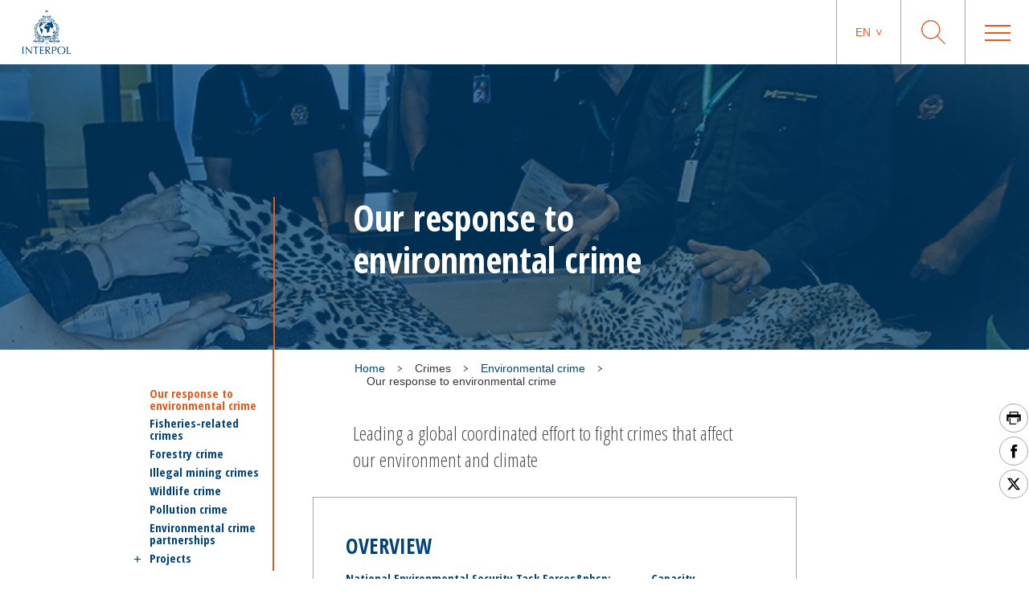

--- FILE ---
content_type: text/html; charset=UTF-8
request_url: https://www.interpol.int/Crimes/Environmental-crime/Our-response-to-environmental-crime
body_size: 73733
content:
<!DOCTYPE html>
<html>
    <head>
        <meta charset="utf-8">
        <meta name="viewport" content="width=device-width,initial-scale=1">
        <link rel="icon" href="/build/images/favicon/favicon.3f2bd244.ico" type="image/x-icon">

                                

    <title>Our response to environmental crime</title>
    <meta property="og:title" content="Our response to environmental crime" />
    <meta name="twitter:title" content="Our response to environmental crime">
    <meta name="twitter:card" content="summary_large_image">

    <meta name="description" content="Our Environmental Security Unit is leading the global effort to bring players together to fight crimes against our planet." />
    <meta property="og:description" content="Our Environmental Security Unit is leading the global effort to bring players together to fight crimes against our planet." />
    <meta name="twitter:description" content="Our Environmental Security Unit is leading the global effort to bring players together to fight crimes against our planet.">

    <meta property="og:image" name="og:image" content="https://www.interpol.int/var/interpol/storage/images/9/3/9/3/83939-1-eng-GB/9abdb685ec1c-Preview-our-response.JPG" />
    <meta name="twitter:image" content="https://www.interpol.int/var/interpol/storage/images/9/3/9/3/83939-1-eng-GB/9abdb685ec1c-Preview-our-response.JPG">

    <meta property="og:url" content="https://www.interpol.int/Crimes/Environmental-crime/Our-response-to-environmental-crime" />

    <meta name="keywords" content="Environmental Crime" />

    <meta name="robots" content="index, follow" />

    <link rel="canonical" href="https://www.interpol.int/Crimes/Environmental-crime/Our-response-to-environmental-crime" />

            <link rel="alternate" hreflang="en" href="/en/Crimes/Environmental-crime/Our-response-to-environmental-crime"/>
                            <meta http-equiv="content-language" content="en">
                
        
                    <link rel="stylesheet" href="/build/main-int-css.47979c17.css">
            </head>
<body dir="ltr">

<div class="content">

            <header class="header">
    <div class="header__container">

                <a href="/" class="header__logo nuxt-link-exact-active nuxt-link-active">
                            <img class="header__logo__img" src="/build/images/logo.e44aaf3c.webp" alt="Interpol Logo" />
            
                            <img class="header__logo__img--sticky" src="/build/images/logo-text-only.3bbd41df.webp" alt="Interpol Logo" />
                    </a>

        <div class="header__right">

                        <nav class="navigation js-MenuMobile">
    <button class="navigation__HiddenCloseButton"></button>
    <ul class="navigation__menu">

                                <li class="navigation__menu__item">

                                    <span class="navigation__link js-toggleSubMenuDesktop"
                          >
                        Who we are
                    </span>
                    <ul class="navigation__submenu">
                                                                                <li>
                                <ul class="navigation__submenuList js-toggleSubMenuMobile">
                                    <li class="navigation__title">
                                                                                    <a href="/Who-we-are/What-is-INTERPOL"
                                                                                               title="What is INTERPOL?"                                                                                           >What is INTERPOL?</a>
                                                                            </li>
                                                                    </ul>
                            </li>
                                                                                <li>
                                <ul class="navigation__submenuList js-toggleSubMenuMobile">
                                    <li class="navigation__title">
                                                                                    <a href="/Who-we-are/General-Secretariat"
                                                                                               title="General Secretariat"                                                                                           >General Secretariat</a>
                                                                            </li>
                                                                    </ul>
                            </li>
                                                                                <li>
                                <ul class="navigation__submenuList js-toggleSubMenuMobile">
                                    <li class="navigation__title">
                                                                                    <a href="/Who-we-are/Governance"
                                                                                               title="Governance"                                                                                           >Governance</a>
                                                                            </li>
                                                                    </ul>
                            </li>
                                                                                <li>
                                <ul class="navigation__submenuList js-toggleSubMenuMobile">
                                    <li class="navigation__title">
                                                                                    <a href="/Who-we-are/Member-countries"
                                                                                               title="Member countries"                                                                                           >Member countries</a>
                                                                            </li>
                                                                    </ul>
                            </li>
                                                                                <li>
                                <ul class="navigation__submenuList js-toggleSubMenuMobile">
                                    <li class="navigation__title">
                                                                                    <a href="/Who-we-are/Strategic-Framework"
                                                                                               title="Strategic Framework"                                                                                           >Strategic Framework</a>
                                                                            </li>
                                                                    </ul>
                            </li>
                                                                                <li>
                                <ul class="navigation__submenuList js-toggleSubMenuMobile">
                                    <li class="navigation__title">
                                                                                    <a href="/Who-we-are/Legal-framework"
                                                                                               title="Legal framework"                                                                                           >Legal framework</a>
                                                                            </li>
                                                                    </ul>
                            </li>
                                                                                <li>
                                <ul class="navigation__submenuList js-toggleSubMenuMobile">
                                    <li class="navigation__title">
                                                                                    <a href="/Who-we-are/Our-funding"
                                                                                               title="Our funding"                                                                                           >Our funding</a>
                                                                            </li>
                                                                    </ul>
                            </li>
                                                                                <li>
                                <ul class="navigation__submenuList js-toggleSubMenuMobile">
                                    <li class="navigation__title">
                                                                                    <a href="/Who-we-are/Our-history"
                                                                                               title="Our history"                                                                                           >Our history</a>
                                                                            </li>
                                                                    </ul>
                            </li>
                                                                                <li>
                                <ul class="navigation__submenuList js-toggleSubMenuMobile">
                                    <li class="navigation__title">
                                                                                    <a href="/Who-we-are/Our-partners"
                                                                                               title="Our partners"                                                                                           >Our partners</a>
                                                                            </li>
                                                                    </ul>
                            </li>
                                                                                <li>
                                <ul class="navigation__submenuList js-toggleSubMenuMobile">
                                    <li class="navigation__title">
                                                                                    <a href="/Who-we-are/Commission-for-the-Control-of-INTERPOL-s-Files-CCF"
                                                                                               title="Commission for the Control of INTERPOL’s Files"                                                                                           >Commission for the Control of INTERPOL’s Files</a>
                                                                            </li>
                                                                    </ul>
                            </li>
                                            </ul>
                            </li>
                                <li class="navigation__menu__item">

                                    <span class="navigation__link js-toggleSubMenuDesktop"
                          >
                        Crimes
                    </span>
                    <ul class="navigation__submenu">
                                                                                <li>
                                <ul class="navigation__submenuList js-toggleSubMenuMobile">
                                    <li class="navigation__title">
                                                                                    <a href="/Crimes/Corruption"
                                                                                               title="Corruption"                                                                                           >Corruption</a>
                                                                            </li>
                                                                    </ul>
                            </li>
                                                                                <li>
                                <ul class="navigation__submenuList js-toggleSubMenuMobile">
                                    <li class="navigation__title">
                                                                                    <a href="/Crimes/Counterfeit-currency-and-security-documents"
                                                                                               title="Counterfeit currency and documents"                                                                                           >Counterfeit currency and documents</a>
                                                                            </li>
                                                                    </ul>
                            </li>
                                                                                <li>
                                <ul class="navigation__submenuList js-toggleSubMenuMobile">
                                    <li class="navigation__title">
                                                                                    <a href="/Crimes/Crimes-against-children"
                                                                                               title="Crimes against children"                                                                                           >Crimes against children</a>
                                                                            </li>
                                                                    </ul>
                            </li>
                                                                                <li>
                                <ul class="navigation__submenuList js-toggleSubMenuMobile">
                                    <li class="navigation__title">
                                                                                    <a href="/Crimes/Cultural-heritage-crime"
                                                                                               title="Cultural heritage crime"                                                                                           >Cultural heritage crime</a>
                                                                            </li>
                                                                    </ul>
                            </li>
                                                                                <li>
                                <ul class="navigation__submenuList js-toggleSubMenuMobile">
                                    <li class="navigation__title">
                                                                                    <a href="/Crimes/Cybercrime"
                                                                                               title="Cybercrime"                                                                                           >Cybercrime</a>
                                                                            </li>
                                                                    </ul>
                            </li>
                                                                                <li>
                                <ul class="navigation__submenuList js-toggleSubMenuMobile">
                                    <li class="navigation__title">
                                                                                    <a href="/Crimes/Drug-trafficking"
                                                                                               title="Drug Trafficking"                                                                                           >Drug Trafficking</a>
                                                                            </li>
                                                                    </ul>
                            </li>
                                                                                <li>
                                <ul class="navigation__submenuList js-toggleSubMenuMobile">
                                    <li class="navigation__title">
                                                                                    <a href="/Crimes/Environmental-crime"
                                                                                               title="Environmental crime"                                                                                           >Environmental crime</a>
                                                                            </li>
                                                                    </ul>
                            </li>
                                                                                <li>
                                <ul class="navigation__submenuList js-toggleSubMenuMobile">
                                    <li class="navigation__title">
                                                                                    <a href="/Crimes/Financial-crime"
                                                                                               title="Financial crime"                                                                                           >Financial crime</a>
                                                                            </li>
                                                                    </ul>
                            </li>
                                                                                <li>
                                <ul class="navigation__submenuList js-toggleSubMenuMobile">
                                    <li class="navigation__title">
                                                                                    <a href="/Crimes/Firearms-trafficking"
                                                                                               title="Firearms trafficking"                                                                                           >Firearms trafficking</a>
                                                                            </li>
                                                                    </ul>
                            </li>
                                                                                <li>
                                <ul class="navigation__submenuList js-toggleSubMenuMobile">
                                    <li class="navigation__title">
                                                                                    <a href="/Crimes/Human-trafficking-and-migrant-smuggling"
                                                                                               title="Human trafficking and migrant smuggling"                                                                                           >Human trafficking and migrant smuggling</a>
                                                                            </li>
                                                                    </ul>
                            </li>
                                                                                <li>
                                <ul class="navigation__submenuList js-toggleSubMenuMobile">
                                    <li class="navigation__title">
                                                                                    <a href="/Crimes/Illicit-goods"
                                                                                               title="Illicit goods"                                                                                           >Illicit goods</a>
                                                                            </li>
                                                                    </ul>
                            </li>
                                                                                <li>
                                <ul class="navigation__submenuList js-toggleSubMenuMobile">
                                    <li class="navigation__title">
                                                                                    <a href="/Crimes/Maritime-crime"
                                                                                               title="Maritime crime"                                                                                           >Maritime crime</a>
                                                                            </li>
                                                                    </ul>
                            </li>
                                                                                <li>
                                <ul class="navigation__submenuList js-toggleSubMenuMobile">
                                    <li class="navigation__title">
                                                                                    <a href="/Crimes/Organized-crime"
                                                                                               title="Organized crime"                                                                                           >Organized crime</a>
                                                                            </li>
                                                                    </ul>
                            </li>
                                                                                <li>
                                <ul class="navigation__submenuList js-toggleSubMenuMobile">
                                    <li class="navigation__title">
                                                                                    <a href="/Crimes/Terrorism"
                                                                                               title="Terrorism"                                                                                           >Terrorism</a>
                                                                            </li>
                                                                    </ul>
                            </li>
                                                                                <li>
                                <ul class="navigation__submenuList js-toggleSubMenuMobile">
                                    <li class="navigation__title">
                                                                                    <a href="/Crimes/Vehicle-crime"
                                                                                               title="Vehicle crime"                                                                                           >Vehicle crime</a>
                                                                            </li>
                                                                    </ul>
                            </li>
                                                                                <li>
                                <ul class="navigation__submenuList js-toggleSubMenuMobile">
                                    <li class="navigation__title">
                                                                                    <a href="/Crimes/War-crimes"
                                                                                               title="War crimes"                                                                                           >War crimes</a>
                                                                            </li>
                                                                    </ul>
                            </li>
                                            </ul>
                            </li>
                                <li class="navigation__menu__item">

                                    <span class="navigation__link js-toggleSubMenuDesktop"
                          >
                        How we work
                    </span>
                    <ul class="navigation__submenu">
                                                                                <li>
                                <ul class="navigation__submenuList js-toggleSubMenuMobile">
                                    <li class="navigation__title">
                                                                                    <a href="/How-we-work/Border-management"
                                                                                               title="Border management"                                                                                           >Border management</a>
                                                                            </li>
                                                                    </ul>
                            </li>
                                                                                <li>
                                <ul class="navigation__submenuList js-toggleSubMenuMobile">
                                    <li class="navigation__title">
                                                                                    <a href="/How-we-work/Capacity-building"
                                                                                               title="Capacity building"                                                                                           >Capacity building</a>
                                                                            </li>
                                                                    </ul>
                            </li>
                                                                                <li>
                                <ul class="navigation__submenuList js-toggleSubMenuMobile">
                                    <li class="navigation__title">
                                                                                    <a href="/How-we-work/Command-and-Coordination-Centre"
                                                                                               title="Command and coordination centre"                                                                                           >Command and coordination centre</a>
                                                                            </li>
                                                                    </ul>
                            </li>
                                                                                <li>
                                <ul class="navigation__submenuList js-toggleSubMenuMobile">
                                    <li class="navigation__title">
                                                                                    <a href="/How-we-work/Criminal-intelligence-analysis"
                                                                                               title="Criminal intelligence analysis"                                                                                           >Criminal intelligence analysis</a>
                                                                            </li>
                                                                    </ul>
                            </li>
                                                                                <li>
                                <ul class="navigation__submenuList js-toggleSubMenuMobile">
                                    <li class="navigation__title">
                                                                                    <a href="/How-we-work/Databases"
                                                                                               title="Databases"                                                                                           >Databases</a>
                                                                            </li>
                                                                    </ul>
                            </li>
                                                                                <li>
                                <ul class="navigation__submenuList js-toggleSubMenuMobile">
                                    <li class="navigation__title">
                                                                                    <a href="/How-we-work/Forensics"
                                                                                               title="Forensics"                                                                                           >Forensics</a>
                                                                            </li>
                                                                    </ul>
                            </li>
                                                                                <li>
                                <ul class="navigation__submenuList js-toggleSubMenuMobile">
                                    <li class="navigation__title">
                                                                                    <a href="/How-we-work/Fugitive-investigative-support"
                                                                                               title="Fugitive investigative support"                                                                                           >Fugitive investigative support</a>
                                                                            </li>
                                                                    </ul>
                            </li>
                                                                                <li>
                                <ul class="navigation__submenuList js-toggleSubMenuMobile">
                                    <li class="navigation__title">
                                                                                    <a href="/How-we-work/I-Checkit"
                                                                                               title="I-Checkit"                                                                                           >I-Checkit</a>
                                                                            </li>
                                                                    </ul>
                            </li>
                                                                                <li>
                                <ul class="navigation__submenuList js-toggleSubMenuMobile">
                                    <li class="navigation__title">
                                                                                    <a href="/How-we-work/I-CORE-our-vision-for-change"
                                                                                               title="I-CORE: our vision for change"                                                                                           >I-CORE: our vision for change</a>
                                                                            </li>
                                                                    </ul>
                            </li>
                                                                                <li>
                                <ul class="navigation__submenuList js-toggleSubMenuMobile">
                                    <li class="navigation__title">
                                                                                    <a href="/How-we-work/Innovation"
                                                                                               title="Innovation"                                                                                           >Innovation</a>
                                                                            </li>
                                                                    </ul>
                            </li>
                                                                                <li>
                                <ul class="navigation__submenuList js-toggleSubMenuMobile">
                                    <li class="navigation__title">
                                                                                    <a href="/How-we-work/INTERPOL-response-teams"
                                                                                               title="INTERPOL response teams"                                                                                           >INTERPOL response teams</a>
                                                                            </li>
                                                                    </ul>
                            </li>
                                                                                <li>
                                <ul class="navigation__submenuList js-toggleSubMenuMobile">
                                    <li class="navigation__title">
                                                                                    <a href="/How-we-work/Project-Stadia"
                                                                                               title="Major event security"                                                                                           >Major event security</a>
                                                                            </li>
                                                                    </ul>
                            </li>
                                                                                <li>
                                <ul class="navigation__submenuList js-toggleSubMenuMobile">
                                    <li class="navigation__title">
                                                                                    <a href="/How-we-work/Notices"
                                                                                               title="Notices"                                                                                           >Notices</a>
                                                                            </li>
                                                                    </ul>
                            </li>
                                                                                <li>
                                <ul class="navigation__submenuList js-toggleSubMenuMobile">
                                    <li class="navigation__title">
                                                                                    <a href="/How-we-work/Safeguarding-vulnerable-communities"
                                                                                               title="Safeguarding vulnerable communities"                                                                                           >Safeguarding vulnerable communities</a>
                                                                            </li>
                                                                    </ul>
                            </li>
                                            </ul>
                            </li>
                                <li class="navigation__menu__item">

                                    <span class="navigation__link js-toggleSubMenuDesktop"
                          >
                        What you can do
                    </span>
                    <ul class="navigation__submenu">
                                                                                <li>
                                <ul class="navigation__submenuList js-toggleSubMenuMobile">
                                    <li class="navigation__title">
                                                                                    <a href="/What-you-can-do/Stay-safe"
                                                                                               title="Stay safe"                                                                                           >Stay safe</a>
                                                                            </li>
                                                                    </ul>
                            </li>
                                                                                <li>
                                <ul class="navigation__submenuList js-toggleSubMenuMobile">
                                    <li class="navigation__title">
                                                                                    <a href="/What-you-can-do/Help-us-find"
                                                                                               title="Help us find"                                                                                           >Help us find</a>
                                                                            </li>
                                                                    </ul>
                            </li>
                                                                                <li>
                                <ul class="navigation__submenuList js-toggleSubMenuMobile">
                                    <li class="navigation__title">
                                                                                    <a href="/What-you-can-do/If-you-need-help"
                                                                                               title="If you need help"                                                                                           >If you need help</a>
                                                                            </li>
                                                                    </ul>
                            </li>
                                                                                <li>
                                <ul class="navigation__submenuList js-toggleSubMenuMobile">
                                    <li class="navigation__title">
                                                                                    <a href="/What-you-can-do/Careers"
                                                                                               title="Work for us"                                                                                           >Work for us</a>
                                                                            </li>
                                                                    </ul>
                            </li>
                                            </ul>
                            </li>
                                <li class="navigation__menu__item">

                                    <a href="/News-and-Events"
                       class="navigation__link navigation__menu__item--DirectURL"
                                               title="News"                       >
                        News
                    </a>
                            </li>
                                <li class="navigation__menu__item">

                                    <a href="/How-we-work/Notices/Red-Notices/View-Red-Notices"
                       class="navigation__link navigation__menu__item--DirectURL"
                                               title="Wanted persons"                       >
                        Wanted persons
                    </a>
                            </li>
                                <li class="navigation__menu__item">

                                    <a href="/What-you-can-do/Identify-Me"
                       class="navigation__link navigation__menu__item--DirectURL"
                                               title="Identify Me"                        style="color:#FF3300;">
                        Identify Me
                    </a>
                            </li>
            </ul>
</nav>

            <div class="header__actions">

                                                    <div class="langage">
            <span class="langage__current js-toggleLanguageMenu"><a href="#">en</a></span>
        <ul class="langage__choices">
                            <li class="langage__choice js-toggleLanguageSelect">
                    <a href="/en/Crimes/Environmental-crime/Our-response-to-environmental-crime" title="English">en</a>
                </li>
                            <li class="langage__choice js-toggleLanguageSelect">
                    <a href="/fr/Infractions/Criminalite-environnementale/Our-response-to-environmental-crime" title="French">fr</a>
                </li>
                            <li class="langage__choice js-toggleLanguageSelect">
                    <a href="/es/Delitos/Delitos-contra-el-medio-ambiente/Our-response-to-environmental-crime" title="Spanish">es</a>
                </li>
                            <li class="langage__choice js-toggleLanguageSelect">
                    <a href="/ar/4/4/Our-response-to-environmental-crime" title="Arabic">ar</a>
                </li>
                    </ul>
    </div>
                
                <div class="search__toggle js-toggleSearch">
    <svg class="search__logo" xmlns="http://www.w3.org/2000/svg" viewBox="0 0 30 30">
        <title>icon-loupe</title>
        <path d="M22.25,11.75A10.45,10.45,0,1,0,11.8,22.2,10.45,10.45,0,0,0,22.25,11.75ZM30,29.1l-.9.9-9.5-9.5a11.74,11.74,0,1,1,.9-.9Z"/>
    </svg>
    <svg class="search__closesearch" xmlns="http://www.w3.org/2000/svg" xmlns:xlink="http://www.w3.org/1999/xlink" width="23px" height="23px" viewBox="0 0 23 23">
        <path fillRule="evenodd" d="M 22.81 22.11C 22.81 22.11 22.11 22.81 22.11 22.81 22.11 22.81 11.5 12.21 11.5 12.21 11.5 12.21 0.89 22.81 0.89 22.81 0.89 22.81 0.19 22.11 0.19 22.11 0.19 22.11 10.79 11.5 10.79 11.5 10.79 11.5 0.19 0.89 0.19 0.89 0.19 0.89 0.89 0.19 0.89 0.19 0.89 0.19 11.5 10.79 11.5 10.79 11.5 10.79 22.11 0.19 22.11 0.19 22.11 0.19 22.81 0.89 22.81 0.89 22.81 0.89 12.21 11.5 12.21 11.5 12.21 11.5 22.81 22.11 22.81 22.11Z" fill="rgb(241,243,244)"/>
    </svg>
</div>

<div class="search">
    <h2>What are you searching for ?</h2>
    <form class="search__actions" action="/Search-Page">
        <input name="search" class="search__input" placeholder="Type your search ..." type="text" />
        <button class="search__trigger">
            <svg class="search__logo" xmlns="http://www.w3.org/2000/svg" viewBox="0 0 30 30">
                <title>icon-loupe</title>
                <path d="M22.25,11.75A10.45,10.45,0,1,0,11.8,22.2,10.45,10.45,0,0,0,22.25,11.75ZM30,29.1l-.9.9-9.5-9.5a11.74,11.74,0,1,1,.9-.9Z"/>
            </svg>
        </button>
    </form>
</div>

                <div class="menu__toggle js-toggleMenuMobile">
                    <div class="menu__toggle__btn">
                        <span></span>
                    </div>
                </div>

            </div>

        </div>
    </div>
</header>

    
            <div class="edito dispatch-container">
                                            
<div class="bannerEdito" style="background-image: url('https://www.interpol.int/var/interpol/storage/images/_aliases/banner/5/9/7/1/11795-1-eng-GB/174bf165c0ed-07_ENVIRONMENTAL-CRIME_Generic_02.jpg')">
    <div class="container bannerEdito__container">
        <div class="bannerEdito__content">
            <h1 class="bannerEdito__title">Our response to environmental crime</h1>
                    </div>
    </div>
</div>




        
        
                                                    <div class="container breadcrumb">
        <div class="breadcrumb__wrapper">
                        <script type="application/ld+json">
                {
                    "@context": "http://schema.org",
                    "@type": "BreadcrumbList",
                    "itemListElement": [
                                                    {
                                "@type": "ListItem",
                                "position": 1,
                                "item": {
                                    "@id": "_:b1",
                                    "name": "Crimes"
                                }
                            },                                                    {
                                "@type": "ListItem",
                                "position": 2,
                                "item": {
                                    "@id": "https://www.interpol.int/Crimes/Environmental-crime",
                                    "name": "Environmental crime"
                                }
                            },                                                    {
                                "@type": "ListItem",
                                "position": 3,
                                "item": {
                                    "@id": "https://www.interpol.int/Crimes/Environmental-crime/Our-response-to-environmental-crime",
                                    "name": "Our response to environmental crime"
                                }
                            }                                            ]
                }
            </script>
            <span>
                <a href="/">Home</a>
            </span>
                            <div class="breadcrumb__arrow">
                    <img src="/build/images/arrow-down.7a47c218.svg" alt=">" />
                </div>
                <span>
                                            Crimes
                                    </span>
                            <div class="breadcrumb__arrow">
                    <img src="/build/images/arrow-down.7a47c218.svg" alt=">" />
                </div>
                <span>
                    <a href="/Crimes/Environmental-crime">                        Environmental crime
                    </a>                </span>
                            <div class="breadcrumb__arrow">
                    <img src="/build/images/arrow-down.7a47c218.svg" alt=">" />
                </div>
                <span class="active">
                                            Our response to environmental crime
                                    </span>
                    </div>
    </div>

                    
        
                                                <div class="sharesShortcuts">
    <div class="sharesShortcuts__wrapper">
        <div class="sharesShortcuts__content">
            <a href="javascript:window.print();" class="sharesShortcuts__urlSocial print">
                <img src="[data-uri]" alt="Print this page" class="sharesShortcuts__iconSocial">
            </a>
                                <a class="sharesShortcuts__urlSocial" href="https://www.facebook.com/sharer.php?u=https://www.interpol.int/Crimes/Environmental-crime/Our-response-to-environmental-crime" title="Share this page" target="_blank">
        <img class="sharesShortcuts__iconSocial" src="/build/images/socials/icon-Facebook.a15116b8.svg" alt="Facebook INTERPOL"/>
</a>

                             <a class="sharesShortcuts__urlSocial" href="https://x.com/intent/post?url=https://www.interpol.int/Crimes/Environmental-crime/Our-response-to-environmental-crime&amp;text=INTERPOL - X INTERPOL%0D" title="Share this page" target="_blank">
        <img class="sharesShortcuts__iconSocial" src="/build/images/socials/icon-X.0c511b16.svg" alt="X INTERPOL"/>
</a>

                        <a href="javascript:window.scrollTo(0,0);" class="sharesShortcuts__urlSocial scrollTop">
                <img src="/build/images/arrow-up-stroke.76924688.svg" alt="Scroll to top" class="sharesShortcuts__iconSocial">
            </a>
        </div>
    </div>
</div>
                    
        
                                    <div class="pageDescription--withMenu">
        <div class="pageDescription--withMenu__menu">
    <div class="pageDescription--withMenu__menu__mobile">
        <select class="generalForm__selectArea">
            <option selected="selected" style="display: none;">SELECT A PAGE</option>
                                                <option value="https://www.interpol.int/Crimes/Environmental-crime/Our-response-to-environmental-crime" class="lvl1">Our response to environmental crime</option>
                                                                                                                    <option value="https://www.interpol.int/Crimes/Environmental-crime/Fisheries-related-crimes" class="lvl1">Fisheries-related crimes</option>
                                                                                                                    <option value="https://www.interpol.int/Crimes/Environmental-crime/Forestry-crime" class="lvl1">Forestry crime</option>
                                                                                                                    <option value="https://www.interpol.int/Crimes/Environmental-crime/Illegal-mining-crimes" class="lvl1">Illegal mining crimes</option>
                                                                                                                    <option value="https://www.interpol.int/Crimes/Environmental-crime/Wildlife-crime" class="lvl1">Wildlife crime</option>
                                                                                                                    <option value="https://www.interpol.int/Crimes/Environmental-crime/Pollution-crime" class="lvl1">Pollution crime</option>
                                                                                                                    <option value="https://www.interpol.int/Crimes/Environmental-crime/Environmental-crime-partnerships" class="lvl1">Environmental crime partnerships</option>
                                                                                                                    <option value="https://www.interpol.int/Crimes/Environmental-crime/Projects" class="lvl1">Projects</option>
                                                                            <option value="https://www.interpol.int/Crimes/Environmental-crime/Projects/Project-GAIA" class="lvl2">-- Project GAIA</option>
                                            <option value="https://www.interpol.int/Crimes/Environmental-crime/Projects/Project-ALIOS" class="lvl2">-- Project ALIOS</option>
                                            <option value="https://www.interpol.int/Crimes/Environmental-crime/Projects/Project-LEAP" class="lvl2">-- Project LEAP</option>
                                                        </select>
    </div>
    <ul class="top-level">
                    <li class="top-sublevel">
                <ul>
                    <li class="navigation_title js-toggleDispatchMenu active">
                        <span>
                                                    <a href="/Crimes/Environmental-crime/Our-response-to-environmental-crime">Our response to environmental crime</a>
                                                </span>
                    </li>
                                    </ul>
            </li>
                    <li class="top-sublevel">
                <ul>
                    <li class="navigation_title js-toggleDispatchMenu">
                        <span>
                                                    <a href="/Crimes/Environmental-crime/Fisheries-related-crimes">Fisheries-related crimes</a>
                                                </span>
                    </li>
                                    </ul>
            </li>
                    <li class="top-sublevel">
                <ul>
                    <li class="navigation_title js-toggleDispatchMenu">
                        <span>
                                                    <a href="/Crimes/Environmental-crime/Forestry-crime">Forestry crime</a>
                                                </span>
                    </li>
                                    </ul>
            </li>
                    <li class="top-sublevel">
                <ul>
                    <li class="navigation_title js-toggleDispatchMenu">
                        <span>
                                                    <a href="/Crimes/Environmental-crime/Illegal-mining-crimes">Illegal mining crimes</a>
                                                </span>
                    </li>
                                    </ul>
            </li>
                    <li class="top-sublevel">
                <ul>
                    <li class="navigation_title js-toggleDispatchMenu">
                        <span>
                                                    <a href="/Crimes/Environmental-crime/Wildlife-crime">Wildlife crime</a>
                                                </span>
                    </li>
                                    </ul>
            </li>
                    <li class="top-sublevel">
                <ul>
                    <li class="navigation_title js-toggleDispatchMenu">
                        <span>
                                                    <a href="/Crimes/Environmental-crime/Pollution-crime">Pollution crime</a>
                                                </span>
                    </li>
                                    </ul>
            </li>
                    <li class="top-sublevel">
                <ul>
                    <li class="navigation_title js-toggleDispatchMenu">
                        <span>
                                                    <a href="/Crimes/Environmental-crime/Environmental-crime-partnerships">Environmental crime partnerships</a>
                                                </span>
                    </li>
                                    </ul>
            </li>
                    <li class="top-sublevel">
                <ul>
                    <li class="navigation_title js-toggleDispatchMenu nav_with_child">
                        <span>
                                                    <a href="/Crimes/Environmental-crime/Projects">Projects</a>
                                                </span>
                    </li>
                                        <li>
                        <ul class="sub-menu">
                                                            <li>
                                                                            <span><a href="/Crimes/Environmental-crime/Projects/Project-GAIA">Project GAIA</a></span>
                                                                                                                                                </li>
                                                            <li>
                                                                            <span><a href="/Crimes/Environmental-crime/Projects/Project-ALIOS">Project ALIOS</a></span>
                                                                                                                                                </li>
                                                            <li>
                                                                            <span><a href="/Crimes/Environmental-crime/Projects/Project-LEAP">Project LEAP</a></span>
                                                                                                                                                </li>
                                                    </ul>
                    </li>
                                    </ul>
            </li>
            </ul>
</div>
                    <div class="container pageDescription pageDescription--withMenu__wrapperText">
                <div class="pageDescription--withMenu__container-mobile">
                    Leading a global coordinated effort to fight crimes that affect our environment and climate
                </div>
            </div>
            </div>

        
        
                    <div class="dispatch-like">
        
                            <div class="overview">
    <div class="container overview__container">
        <h2 class="overview__title">Overview</h2>
        <ul class="overview__list">
                    </ul>
    </div>
</div>
            
            <div class="container wrapper_wysiwygEdito">
                <div class="ezrichtext-field"><p style="text-align:justify;">Our Environmental Security Sub-directorate aims to tackle five environmental crime areas: wildlife crime, pollution crime and crimes in the fisheries, forestry and mining sectors.</p><p style="text-align:justify;">We support our member countries in dismantling criminal networks involved in environmental crimes by providing technical expertise, coordinating international law enforcement operations, and helping bridge intelligence gaps through analysis and information sharing.</p><p style="text-align:justify;">The unit brings together law enforcement agencies from our member countries, international organizations, civil society organizations and the private sector.</p><p style="text-align:justify;">From our global duty stations, we can target hot spots, address regional needs and provide appropriate analytical and investigative support.</p>            
    
<div class="imageWithCaption">
    <div class="imageWithCaption__container">
        <img src="https://www.interpol.int/var/interpol/storage/images/_aliases/large_1024x676/9/6/9/3/83969-1-eng-GB/e71e8b52c842-DNA-ANALYSIS-SUPPORT-ON-TUSKS-OF-MURDERED-ELEPHANTS-UGANDA_0467.JPG" width="1024" height="676" alt="Our response to environmental crime" />
                    </div>
</div>

<p>&nbsp;</p><h3>National Environmental Security Task Forces&nbsp;</h3><p style="text-align:justify;">A National Environmental Security Task Force (NEST) allows law enforcement to stand alongside scientific experts whose knowledge and access to resources are invaluable in the fight against environmental criminals. It brings together police, customs, environmental agencies, prosecutors, non-governmental organizations and intergovernmental partners to focus on the networks and crimes that particularly affect a country.</p><p>A NEST draws on the mandates of each agency involved to combat environmental crimes from all angles &ndash; from on-the-ground illegal poaching to investigations into the financial and tax affairs of criminal networks. NESTs can be derived from or contributed to by other task forces which already exist in the country. INTERPOL has developed a guide to assist member countries in setting up a NEST.</p><h3>Capacity building</h3>            
    
<div class="imageWithCaption">
    <div class="imageWithCaption__container">
        <img src="https://www.interpol.int/var/interpol/storage/images/_aliases/large_1024x676/5/0/8/1/11805-1-eng-GB/b74619bf4b4a-Wildlife-officer-candidates-learning-how-to-identify-waterfowl-by-their-wings.jpg" width="1024" height="676" alt="Training" />
                    </div>
</div>

<p>We conduct extensive training and capacity building activities for our member countries to improve their effectiveness in fighting environmental crime. Regional and national level training events across the Americas, Africa and Asia have led to more successful environmental crime operations.</p><h3>Analytical Support</h3><p style="text-align:justify;">INTERPOL can produce intelligence and analytical reports, using information supplied by member countries, partners and other sources to support targeted law enforcement activities, including environmental crimes.</p><p style="text-align:justify;">This can include: analysis of criminal networks, electronic forensic data, images and biometrics, as well as mapping of the movements of vessels, vehicles and individuals, and establishment of links, timelines and trends.</p><p style="text-align:justify;">The Illicit Market Analysis File is a database that holds criminal intelligence specifically related to transnational organized crime in the field of environmental crimes, illicit goods and global health issues.</p><p style="text-align:justify;">More than 137 member countries participate in this Analysis file.</p><h3>Regional Investigative and Analytical Case Meetings&nbsp;</h3><p style="text-align:justify;">INTERPOL facilitates these meetings so that investigators from different countries can discuss transnational cases of mutual interest, share information and identify targets and priorities for follow-up operational action.</p><p style="text-align:justify;">The meetings bring together countries with valuable insights and experience in national and regional priorities, border hotspots, trade routes, specific environmental crime cases and emerging trends. Intelligence reports from member countries are analyzed to find connections and bring together countries working on the same cases.</p><p style="text-align:justify;">INTERPOL coordinates dedicated operational "task forces" of law enforcement agencies that address criminal networks operating transnationally on the illegal trade of specific environmentally sensitive commodities (eg. wildlife, fish, timber, minerals, waste).</p><h3>INTERPOL Notices</h3><p style="text-align:justify;">INTERPOL Notices can be used to alert member countries and share information on environmental crimes. We use Red Notices to locate wanted environmental criminals, Blue Notices to collect information on suspects, Purple Notices to share information on new modus operandi, and Green Notices to provide warnings and intelligence about environmental criminals likely to repeat their crimes in other countries.</p><h3>Operational Support Teams<strong>&nbsp;</strong></h3><p>At the request of member countries, INTERPOL can deploy Operational Support Teams (OSTs). The OSTs consist of officers and analysts with specialized forensic, analytical and technical skills and crime area expertise who support national law enforcement authorities in ongoing investigations targeting environmental crimes.</p><h3>Transnational Operations</h3><p style="text-align:justify;">INTERPOL leads coordinated, multi-jurisdictional operations at the global and regional levels to support law enforcement agencies in detecting, disrupting, and dismantling criminal networks involved in all forms of environmental crime. To ensure operations are fully effective and to empower member countries throughout the entire investigative cycle &mdash; from strategic planning and intelligence gathering to evidence collection and prosecution &mdash; at the request of member countries ENS provides targeted capacity-building training in advance and operational and forensic support afterwards. These efforts are designed to strengthen cross-border collaboration and enhance the use of advanced technologies to combat environmental crime.</p>
</div>

            </div>

            
                                                            
            
                                                
            
                                <div class="container NewsList">
        <h2>Related news</h2>
                                        <div class="newsItem">
    <div class="newsItem__wrapper">
        <div class="newsItem__wrapperImg">
                            <img src="https://www.interpol.int/var/interpol/storage/images/_aliases/embed_news_events/4/3/6/0/410634-1-eng-GB/f1210b49b891-Preview-Toucan.jpg" width="250" height="165" alt="Preview-Toucan.jpg" class="newsItem__img" />
            

        </div>
        <div class="newsItem__wrapperTxt">
            <div class="newsItem__centeredContent">
                <a href="/News-and-Events/News/2025/30-000-live-animals-seized-in-global-operation-against-wildlife-and-forestry-crime">
                    <h3 class="newsItem__mainTitle">30,000 live animals seized in global operation  against wildlife and forestry crime</h3>
                </a>
                                    <span class="newsItem__date">11 December 2025</span>
                            </div>
        </div>
    </div>
</div>

                                                    <div class="newsItem">
    <div class="newsItem__wrapper">
        <div class="newsItem__wrapperImg">
                            <img src="https://www.interpol.int/var/interpol/storage/images/_aliases/embed_news_events/3/7/0/8/408073-1-eng-GB/123744dc62e2-Preview-Panama-250603-Capybara.png" width="249" height="164" alt="Preview - Panama 250603 Capybara.png" class="newsItem__img" />
            

        </div>
        <div class="newsItem__wrapperTxt">
            <div class="newsItem__centeredContent">
                <a href="/News-and-Events/News/2025/Americas-Environmental-crime-operation-leads-to-225-arrests-identifies-hundreds-more-suspects">
                    <h3 class="newsItem__mainTitle">Americas: Environmental crime operation leads to 225 arrests, identifies hundreds more suspects</h3>
                </a>
                                    <span class="newsItem__date">24 October 2025</span>
                            </div>
        </div>
    </div>
</div>

                                                    <div class="newsItem">
    <div class="newsItem__wrapper">
        <div class="newsItem__wrapperImg">
                            <img src="https://www.interpol.int/var/interpol/storage/images/_aliases/embed_news_events/4/0/9/0/340904-1-eng-GB/3c3de80c40e5-Preview-ERC-Closing.jpeg" width="250" height="165" alt="" class="newsItem__img" />
            

        </div>
        <div class="newsItem__wrapperTxt">
            <div class="newsItem__centeredContent">
                <a href="/News-and-Events/News/2024/INTERPOL-Regional-Conference-closes-with-renewed-push-against-organized-crime">
                    <h3 class="newsItem__mainTitle">INTERPOL Regional Conference closes with renewed push against organized crime</h3>
                </a>
                                    <span class="newsItem__date">13 June 2024</span>
                            </div>
        </div>
    </div>
</div>

                                                    <div class="newsItem">
    <div class="newsItem__wrapper">
        <div class="newsItem__wrapperImg">
                            <img src="https://www.interpol.int/var/interpol/storage/images/_aliases/embed_news_events/1/0/4/1/331401-1-eng-GB/ff6ed2c5b7c0-Bahia-Negra-2-Preview.png" width="250" height="165" alt="" class="newsItem__img" />
            

        </div>
        <div class="newsItem__wrapperTxt">
            <div class="newsItem__centeredContent">
                <a href="/News-and-Events/News/2023/Organized-crime-groups-pushing-environmental-security-to-tipping-point">
                    <h3 class="newsItem__mainTitle">Organized crime groups pushing environmental security to tipping point</h3>
                </a>
                                    <span class="newsItem__date">2 December 2023</span>
                            </div>
        </div>
    </div>
</div>

                                                    <div class="newsItem">
    <div class="newsItem__wrapper">
        <div class="newsItem__wrapperImg">
                            <img src="https://www.interpol.int/var/interpol/storage/images/_aliases/embed_news_events/9/7/7/9/329779-1-eng-GB/00e1cbc9a8ec-Preview.png" width="250" height="165" alt="" class="newsItem__img" />
            

        </div>
        <div class="newsItem__wrapperTxt">
            <div class="newsItem__centeredContent">
                <a href="/News-and-Events/News/2023/Illegal-wildlife-trade-has-become-one-of-the-world-s-largest-criminal-activities">
                    <h3 class="newsItem__mainTitle">Illegal wildlife trade has become one of the ‘world’s largest criminal activities’</h3>
                </a>
                                    <span class="newsItem__date">6 November 2023</span>
                            </div>
        </div>
    </div>
</div>

                        </div>

            
                            <div class="greySection greySection--blueTitles">
            
                                    <div class="container">
                        <h2>Social Media</h2>
                        <div class="socialmedia">
                            <div class="socialmedia__socialItem"><div class="socialItem"><div class="socialItem__wrapper"><div class="socialItem__wrapperImg"><img class="socialItem__img" src="/build/images/socials/X-color.6f1d06a5.png"></div><div class="socialItem__wrapperTxt"><a href="https://twitter.com/INTERPOL_EC" class="socialItem__label">INTERPOL Environmental Crime</a></div></div></div></div>
                        </div>
                    </div>
                
                            </div>
            
                    </div>
            </div>

            <footer class="footer">
    <div class="container">
        <div class="footer__col">
                            <img class="footer__logo" src="/build/images/logo-blanc.3439dee5.png" alt="Interpol Logo" />
                    </div>
                    <div class="footer__col">
    <span class="footer__col__title">Connect with us</span>
    <ul class="footer__col__list">
                    <li><a href="/Contacts/Contact-INTERPOL" >
            Contact INTERPOL
        </a></li>
                    <li><a href="/What-you-can-do/Careers">
    Careers
</a></li>
                    <li><a href="/Who-we-are/Procurement">
    Procurement
</a></li>
                    <li><a href="/Who-we-are/Commission-for-the-Control-of-INTERPOL-s-Files-CCF/About-the-CCF">
    About the CCF
</a></li>
            </ul>
</div>
                    <div class="footer__col">
    <span class="footer__col__title">Resources</span>
    <ul class="footer__col__list">
                    <li><a href="/News-and-Events">
    News and Events
</a></li>
                    <li><a href="/Resources/Information-for-journalists">
    Information for journalists
</a></li>
                    <li><a href="/Resources/Documents">
    Documents
</a></li>
                    <li><a href="/Resources/INTERPOL-Spotlight">
    INTERPOL Spotlight
</a></li>
            </ul>
</div>
                    <div class="footer__col">
    <span class="footer__col__title">Policies</span>
    <ul class="footer__col__list">
                    <li><a href="/Who-we-are/Cookie-policy">
    Cookie policy
</a></li>
                    <li><a href="/Who-we-are/Privacy-policy">
    Privacy policy
</a></li>
                    <li><a href="/Who-we-are/Terms-of-use">
    Terms of use
</a></li>
                    <li><a href="/Who-we-are/Legal-framework/Name-and-logo">
    Name and logo
</a></li>
            </ul>
</div>
                        <div class="footer__col">
    <span class="footer__col__title">Social media</span>
    <ul class="footer__col__list footer__col__list--social">
                    <li><a class="footer__social" href="https://www.facebook.com/InterpolHQ" title="">
    <img src="/build/images/socials/Facebook.38526921.svg" alt="Facebook INTERPOL"/>
</a></li>
                    <li><a class="footer__social" href="https://x.com/interpol_hq" title="">
    <img src="/build/images/socials/X.21381816.svg" alt="X INTERPOL"/>
</a></li>
                    <li><a class="footer__social" href="https://www.youtube.com/user/INTERPOLHQ" title="">
    <img src="/build/images/socials/Youtube.6b404f30.svg" alt="Youtube INTERPOL"/>
</a></li>
                    <li><a class="footer__social" href="https://www.instagram.com/interpol_hq/" title="">
    <img src="/build/images/socials/Instagram.ff876c00.svg" alt="Instagram INTERPOL"/>
</a></li>
                    <li><a class="footer__social" href="https://www.linkedin.com/company/interpol" title="">
    <img src="/build/images/socials/LinkedIn.373107d7.svg" alt="LinkedIn INTERPOL"/>
</a></li>
                    <li><a class="footer__social" href="https://www.flickr.com/photos/interpol/albums/" title="INTERPOL_HQ">
    <img src="/build/images/socials/Flickr.54e87f6f.svg" alt="Flickr"/>
</a></li>
            </ul>
</div>
            </div>

    <div class="subFooter">
        <a href="/sitemap">Site Map</a>
        <span><a href="#cookie_manager">Cookie management</a></span>
                <span class="subFooter__copyright">INTERPOL 2026. All Rights Reserved.</span>
    </div>
</footer>
            <script src="/build/runtime.ced75ccf.js"></script><script src="/build/main-js.4c7f0063.js"></script>
            <!-- Global site tag (gtag.js) - Google Analytics -->
        <script async src="https://www.googletagmanager.com/gtag/js?id=UA-36359695-1"></script>
        <script>
        window.dataLayer = window.dataLayer || [];
        function gtag(){dataLayer.push(arguments);}
        gtag('js', new Date());
        gtag('config', 'UA-36359695-1');
        </script>
    
        </div>
</body>
</html>


--- FILE ---
content_type: text/css
request_url: https://www.interpol.int/build/main-int-css.47979c17.css
body_size: 25135
content:
@charset "UTF-8";@import url(https://fonts.googleapis.com/css?family=Open+Sans);@import url(https://fonts.googleapis.com/css?family=Open+Sans+Condensed:300,700);@import url(https://fonts.googleapis.com/css?family=Cormorant+Garamond:600i,700,700i);.row{box-sizing:border-box;display:-ms-flexbox;display:-webkit-box;display:flex;-ms-flex:0 1 auto;-webkit-box-flex:0;flex:0 1 auto;-ms-flex-direction:row;-webkit-box-direction:normal;flex-direction:row;-ms-flex-wrap:wrap;flex-wrap:wrap;margin-left:-1rem;margin-right:-1rem}.row,.row.reverse{-webkit-box-orient:horizontal}.row.reverse{-ms-flex-direction:row-reverse;flex-direction:row-reverse}.col.reverse,.row.reverse{-webkit-box-direction:reverse}.col.reverse{-ms-flex-direction:column-reverse;-webkit-box-orient:vertical;flex-direction:column-reverse}.col-xs,.col-xs-1,.col-xs-10,.col-xs-11,.col-xs-12,.col-xs-2,.col-xs-3,.col-xs-4,.col-xs-5,.col-xs-6,.col-xs-7,.col-xs-8,.col-xs-9{box-sizing:border-box;-ms-flex:0 0 auto;-webkit-box-flex:0;flex:0 0 auto;padding-left:1rem;padding-right:1rem}.col-xs{-webkit-flex-grow:1;-ms-flex-positive:1;-webkit-box-flex:1;flex-grow:1;-ms-flex-preferred-size:0;flex-basis:0;max-width:100%}.col-xs-1{-ms-flex-preferred-size:8.333%;flex-basis:8.333%;max-width:8.333%}.col-xs-2{-ms-flex-preferred-size:16.667%;flex-basis:16.667%;max-width:16.667%}.col-xs-3{-ms-flex-preferred-size:25%;flex-basis:25%;max-width:25%}.col-xs-4{-ms-flex-preferred-size:33.333%;flex-basis:33.333%;max-width:33.333%}.col-xs-5{-ms-flex-preferred-size:41.667%;flex-basis:41.667%;max-width:41.667%}.col-xs-6{-ms-flex-preferred-size:50%;flex-basis:50%;max-width:50%}.col-xs-7{-ms-flex-preferred-size:58.333%;flex-basis:58.333%;max-width:58.333%}.col-xs-8{-ms-flex-preferred-size:66.667%;flex-basis:66.667%;max-width:66.667%}.col-xs-9{-ms-flex-preferred-size:75%;flex-basis:75%;max-width:75%}.col-xs-10{-ms-flex-preferred-size:83.333%;flex-basis:83.333%;max-width:83.333%}.col-xs-11{-ms-flex-preferred-size:91.667%;flex-basis:91.667%;max-width:91.667%}.col-xs-12{-ms-flex-preferred-size:100%;flex-basis:100%;max-width:100%}.col-xs-offset-1{margin-left:8.333%}.col-xs-offset-2{margin-left:16.667%}.col-xs-offset-3{margin-left:25%}.col-xs-offset-4{margin-left:33.333%}.col-xs-offset-5{margin-left:41.667%}.col-xs-offset-6{margin-left:50%}.col-xs-offset-7{margin-left:58.333%}.col-xs-offset-8{margin-left:66.667%}.col-xs-offset-9{margin-left:75%}.col-xs-offset-10{margin-left:83.333%}.col-xs-offset-11{margin-left:91.667%}.start-xs{-ms-flex-pack:start;-webkit-box-pack:start;justify-content:flex-start;text-align:start}.center-xs{-ms-flex-pack:center;-webkit-box-pack:center;justify-content:center;text-align:center}.end-xs{-ms-flex-pack:end;-webkit-box-pack:end;justify-content:flex-end;text-align:end}.top-xs{-ms-flex-align:start;-webkit-box-align:start;align-items:flex-start}.middle-xs{-ms-flex-align:center;-webkit-box-align:center;align-items:center}.bottom-xs{-ms-flex-align:end;-webkit-box-align:end;align-items:flex-end}.around-xs{-ms-flex-pack:distribute;justify-content:space-around}.between-xs{-ms-flex-pack:justify;-webkit-box-pack:justify;justify-content:space-between}.first-xs{-ms-flex-order:-1;-webkit-box-ordinal-group:0;order:-1}.last-xs{-ms-flex-order:1;-webkit-box-ordinal-group:2;order:1}@media only screen and (min-width:48em){.col-sm,.col-sm-1,.col-sm-10,.col-sm-11,.col-sm-12,.col-sm-2,.col-sm-3,.col-sm-4,.col-sm-5,.col-sm-6,.col-sm-7,.col-sm-8,.col-sm-9{box-sizing:border-box;-ms-flex:0 0 auto;-webkit-box-flex:0;flex:0 0 auto;padding-left:1rem;padding-right:1rem}.col-sm{-webkit-flex-grow:1;-ms-flex-positive:1;-webkit-box-flex:1;flex-grow:1;-ms-flex-preferred-size:0;flex-basis:0;max-width:100%}.col-sm-1{-ms-flex-preferred-size:8.333%;flex-basis:8.333%;max-width:8.333%}.col-sm-2{-ms-flex-preferred-size:16.667%;flex-basis:16.667%;max-width:16.667%}.col-sm-3{-ms-flex-preferred-size:25%;flex-basis:25%;max-width:25%}.col-sm-4{-ms-flex-preferred-size:33.333%;flex-basis:33.333%;max-width:33.333%}.col-sm-5{-ms-flex-preferred-size:41.667%;flex-basis:41.667%;max-width:41.667%}.col-sm-6{-ms-flex-preferred-size:50%;flex-basis:50%;max-width:50%}.col-sm-7{-ms-flex-preferred-size:58.333%;flex-basis:58.333%;max-width:58.333%}.col-sm-8{-ms-flex-preferred-size:66.667%;flex-basis:66.667%;max-width:66.667%}.col-sm-9{-ms-flex-preferred-size:75%;flex-basis:75%;max-width:75%}.col-sm-10{-ms-flex-preferred-size:83.333%;flex-basis:83.333%;max-width:83.333%}.col-sm-11{-ms-flex-preferred-size:91.667%;flex-basis:91.667%;max-width:91.667%}.col-sm-12{-ms-flex-preferred-size:100%;flex-basis:100%;max-width:100%}.col-sm-offset-1{margin-left:8.333%}.col-sm-offset-2{margin-left:16.667%}.col-sm-offset-3{margin-left:25%}.col-sm-offset-4{margin-left:33.333%}.col-sm-offset-5{margin-left:41.667%}.col-sm-offset-6{margin-left:50%}.col-sm-offset-7{margin-left:58.333%}.col-sm-offset-8{margin-left:66.667%}.col-sm-offset-9{margin-left:75%}.col-sm-offset-10{margin-left:83.333%}.col-sm-offset-11{margin-left:91.667%}.start-sm{-ms-flex-pack:start;-webkit-box-pack:start;justify-content:flex-start;text-align:start}.center-sm{-ms-flex-pack:center;-webkit-box-pack:center;justify-content:center;text-align:center}.end-sm{-ms-flex-pack:end;-webkit-box-pack:end;justify-content:flex-end;text-align:end}.top-sm{-ms-flex-align:start;-webkit-box-align:start;align-items:flex-start}.middle-sm{-ms-flex-align:center;-webkit-box-align:center;align-items:center}.bottom-sm{-ms-flex-align:end;-webkit-box-align:end;align-items:flex-end}.around-sm{-ms-flex-pack:distribute;justify-content:space-around}.between-sm{-ms-flex-pack:justify;-webkit-box-pack:justify;justify-content:space-between}.first-sm{-ms-flex-order:-1;-webkit-box-ordinal-group:0;order:-1}.last-sm{-ms-flex-order:1;-webkit-box-ordinal-group:2;order:1}}@media only screen and (min-width:62em){.col-md,.col-md-1,.col-md-10,.col-md-11,.col-md-12,.col-md-2,.col-md-3,.col-md-4,.col-md-5,.col-md-6,.col-md-7,.col-md-8,.col-md-9{box-sizing:border-box;-ms-flex:0 0 auto;-webkit-box-flex:0;flex:0 0 auto;padding-left:1rem;padding-right:1rem}.col-md{-webkit-flex-grow:1;-ms-flex-positive:1;-webkit-box-flex:1;flex-grow:1;-ms-flex-preferred-size:0;flex-basis:0;max-width:100%}.col-md-1{-ms-flex-preferred-size:8.333%;flex-basis:8.333%;max-width:8.333%}.col-md-2{-ms-flex-preferred-size:16.667%;flex-basis:16.667%;max-width:16.667%}.col-md-3{-ms-flex-preferred-size:25%;flex-basis:25%;max-width:25%}.col-md-4{-ms-flex-preferred-size:33.333%;flex-basis:33.333%;max-width:33.333%}.col-md-5{-ms-flex-preferred-size:41.667%;flex-basis:41.667%;max-width:41.667%}.col-md-6{-ms-flex-preferred-size:50%;flex-basis:50%;max-width:50%}.col-md-7{-ms-flex-preferred-size:58.333%;flex-basis:58.333%;max-width:58.333%}.col-md-8{-ms-flex-preferred-size:66.667%;flex-basis:66.667%;max-width:66.667%}.col-md-9{-ms-flex-preferred-size:75%;flex-basis:75%;max-width:75%}.col-md-10{-ms-flex-preferred-size:83.333%;flex-basis:83.333%;max-width:83.333%}.col-md-11{-ms-flex-preferred-size:91.667%;flex-basis:91.667%;max-width:91.667%}.col-md-12{-ms-flex-preferred-size:100%;flex-basis:100%;max-width:100%}.col-md-offset-1{margin-left:8.333%}.col-md-offset-2{margin-left:16.667%}.col-md-offset-3{margin-left:25%}.col-md-offset-4{margin-left:33.333%}.col-md-offset-5{margin-left:41.667%}.col-md-offset-6{margin-left:50%}.col-md-offset-7{margin-left:58.333%}.col-md-offset-8{margin-left:66.667%}.col-md-offset-9{margin-left:75%}.col-md-offset-10{margin-left:83.333%}.col-md-offset-11{margin-left:91.667%}.start-md{-ms-flex-pack:start;-webkit-box-pack:start;justify-content:flex-start;text-align:start}.center-md{-ms-flex-pack:center;-webkit-box-pack:center;justify-content:center;text-align:center}.end-md{-ms-flex-pack:end;-webkit-box-pack:end;justify-content:flex-end;text-align:end}.top-md{-ms-flex-align:start;-webkit-box-align:start;align-items:flex-start}.middle-md{-ms-flex-align:center;-webkit-box-align:center;align-items:center}.bottom-md{-ms-flex-align:end;-webkit-box-align:end;align-items:flex-end}.around-md{-ms-flex-pack:distribute;justify-content:space-around}.between-md{-ms-flex-pack:justify;-webkit-box-pack:justify;justify-content:space-between}.first-md{-ms-flex-order:-1;-webkit-box-ordinal-group:0;order:-1}.last-md{-ms-flex-order:1;-webkit-box-ordinal-group:2;order:1}}@media only screen and (min-width:75em){.col-lg,.col-lg-1,.col-lg-10,.col-lg-11,.col-lg-12,.col-lg-2,.col-lg-3,.col-lg-4,.col-lg-5,.col-lg-6,.col-lg-7,.col-lg-8,.col-lg-9{box-sizing:border-box;-ms-flex:0 0 auto;-webkit-box-flex:0;flex:0 0 auto;padding-left:1rem;padding-right:1rem}.col-lg{-webkit-flex-grow:1;-ms-flex-positive:1;-webkit-box-flex:1;flex-grow:1;-ms-flex-preferred-size:0;flex-basis:0;max-width:100%}.col-lg-1{-ms-flex-preferred-size:8.333%;flex-basis:8.333%;max-width:8.333%}.col-lg-2{-ms-flex-preferred-size:16.667%;flex-basis:16.667%;max-width:16.667%}.col-lg-3{-ms-flex-preferred-size:25%;flex-basis:25%;max-width:25%}.col-lg-4{-ms-flex-preferred-size:33.333%;flex-basis:33.333%;max-width:33.333%}.col-lg-5{-ms-flex-preferred-size:41.667%;flex-basis:41.667%;max-width:41.667%}.col-lg-6{-ms-flex-preferred-size:50%;flex-basis:50%;max-width:50%}.col-lg-7{-ms-flex-preferred-size:58.333%;flex-basis:58.333%;max-width:58.333%}.col-lg-8{-ms-flex-preferred-size:66.667%;flex-basis:66.667%;max-width:66.667%}.col-lg-9{-ms-flex-preferred-size:75%;flex-basis:75%;max-width:75%}.col-lg-10{-ms-flex-preferred-size:83.333%;flex-basis:83.333%;max-width:83.333%}.col-lg-11{-ms-flex-preferred-size:91.667%;flex-basis:91.667%;max-width:91.667%}.col-lg-12{-ms-flex-preferred-size:100%;flex-basis:100%;max-width:100%}.col-lg-offset-1{margin-left:8.333%}.col-lg-offset-2{margin-left:16.667%}.col-lg-offset-3{margin-left:25%}.col-lg-offset-4{margin-left:33.333%}.col-lg-offset-5{margin-left:41.667%}.col-lg-offset-6{margin-left:50%}.col-lg-offset-7{margin-left:58.333%}.col-lg-offset-8{margin-left:66.667%}.col-lg-offset-9{margin-left:75%}.col-lg-offset-10{margin-left:83.333%}.col-lg-offset-11{margin-left:91.667%}.start-lg{-ms-flex-pack:start;-webkit-box-pack:start;justify-content:flex-start;text-align:start}.center-lg{-ms-flex-pack:center;-webkit-box-pack:center;justify-content:center;text-align:center}.end-lg{-ms-flex-pack:end;-webkit-box-pack:end;justify-content:flex-end;text-align:end}.top-lg{-ms-flex-align:start;-webkit-box-align:start;align-items:flex-start}.middle-lg{-ms-flex-align:center;-webkit-box-align:center;align-items:center}.bottom-lg{-ms-flex-align:end;-webkit-box-align:end;align-items:flex-end}.around-lg{-ms-flex-pack:distribute;justify-content:space-around}.between-lg{-ms-flex-pack:justify;-webkit-box-pack:justify;justify-content:space-between}.first-lg{-ms-flex-order:-1;-webkit-box-ordinal-group:0;order:-1}.last-lg{-ms-flex-order:1;-webkit-box-ordinal-group:2;order:1}}.btn{align-items:center;background-color:transparent;border-radius:4px;cursor:pointer;display:flex;font-family:Open Sans Condensed,sans-serif;font-size:16px;font-weight:700;justify-content:center;min-width:125px;padding:3px 31px;text-transform:uppercase;transition:color .2s ease,border .2s ease,background-color .2s ease}.btn:hover{background-color:#e7581a;border-color:#e7581a;color:#fff}.btn--white{border:2px solid hsla(0,0%,100%,.3);color:#fff}.btn--black{border:2px solid rgba(0,0,0,.3);color:#00437a}.btn--large{padding:16px 31px}html{font-family:Arial,Helvetica,sans-serif;font-size:14px;font-weight:400;line-height:normal}a img{border:0}*,:after,:before{box-sizing:border-box;margin:0}.content{overflow:hidden}select{-webkit-appearance:none;-moz-appearance:none}select::-ms-expand{display:none}blockquote{margin:0}blockquote p{color:#00437a;font-family:Cormorant Garamond;font-size:20px;font-style:italic;margin:40px auto;padding:20px}.container{margin:0 auto;max-width:998px;width:100%}.containerMarginRight{padding-right:calc(50% - 499px)}i.small{font-size:.8em}ul{padding:0}li{list-style-type:none}h1{color:#fff;font-size:44px;font-weight:700;line-height:1.2}h1,h2{font-family:Open Sans Condensed,sans-serif}h2{align-items:center;display:flex;font-size:35px;font-weight:300;justify-content:flex-start}h2:before{background-color:#000;content:"";display:inline-block;height:2px;margin-right:17px;width:81px}h2.textOnly{padding:0}h2.textOnly:before{display:none}h3{color:#000;font-family:Open Sans Condensed;font-size:38px;font-weight:300;margin-top:50px}.pageDescription+.container>.ezrichtext-field,.pageDescription+.container>h2{margin-top:40px}p{font-size:15px}p,p a{font-family:Arial,"sans-serif";font-weight:400;line-height:25px}p a{text-decoration:underline}p.marginBottom{margin-bottom:35px}h2+p,p+h2{margin-top:25px}.navigation .navigation__link{display:block}.navigation__link,.navigation__title,a{color:#00437a;font-family:Open Sans Condensed,sans-serif;font-size:15px;font-weight:700;text-decoration:none;transition:color .2s ease}.navigation__link:not(.stretched-link),.navigation__title:not(.stretched-link),a:not(.stretched-link){line-height:40px}.navigation__link.DocumentItem__text,.navigation__title.DocumentItem__text,a.DocumentItem__text{line-height:inherit}.navigation__link:hover,a:hover{color:#e7581a;cursor:pointer}.type{color:#e7581a;font-family:Cormorant Garamond;font-size:22px;font-style:italic;font-weight:700}.page__description{font-family:Open Sans Condensed,sans-serif;font-size:30px;font-weight:300;line-height:1.1}.greySection{background:linear-gradient(126deg,#f1f1f1,#f9f9f9);margin-top:30px;padding:47px 0 81px}.greySection--withForm{padding:49px 72px}.greySection.greySection--blueTitles h2{color:#00437a;font-family:Open Sans Condensed;font-size:28px;font-weight:700;margin-top:60px;text-align:left;text-transform:uppercase}.greySection.greySection--blueTitles h2:before{display:none}.twoColumns{display:flex;flex-wrap:wrap}.twoColumns__leftColumn{display:flex;margin-right:20px;width:30%}.twoColumns__rightColumn{display:flex;flex-direction:column;margin-top:30px;width:calc(70% - 20px)}.tabs ul.nav.nav-tabs,.tabs ul.tabs-component-tabs,.vue-tabs ul.nav.nav-tabs,.vue-tabs ul.tabs-component-tabs{border-radius:3px;display:flex;display:inline-flex;flex-wrap:wrap;margin:35px 0}.tabs li.tab,.tabs li.tabs-component-tab,.vue-tabs li.tab,.vue-tabs li.tabs-component-tab{align-self:flex-start;border:1px solid #a0a0a0;display:flex}.tabs .tabs-component-tab-a,.tabs li.tab a[role=tab],.vue-tabs .tabs-component-tab-a,.vue-tabs li.tab a[role=tab]{color:#00437a;font-family:Open Sans Condensed;font-size:16px;font-weight:700;line-height:40px;line-height:inherit;margin:3px;padding:9px 27px;text-align:center;text-transform:uppercase}.tabs .tabs-component-tab-a:active,.tabs .tabs-component-tab-a:focus,.tabs .tabs-component-tab-a:hover,.tabs li.tab a[role=tab].active,.tabs li.tab a[role=tab].title-tab.active,.tabs li.tab a[role=tab]:active,.tabs li.tab a[role=tab]:focus,.tabs li.tab a[role=tab]:hover,.tabs li.tabs-component-tab.is-active a,.vue-tabs .tabs-component-tab-a:active,.vue-tabs .tabs-component-tab-a:focus,.vue-tabs .tabs-component-tab-a:hover,.vue-tabs li.tab a[role=tab].active,.vue-tabs li.tab a[role=tab].title-tab.active,.vue-tabs li.tab a[role=tab]:active,.vue-tabs li.tab a[role=tab]:focus,.vue-tabs li.tab a[role=tab]:hover,.vue-tabs li.tabs-component-tab.is-active a{background:#f0532e;color:#fff}p.lightText{color:#444;font-family:Arial;font-size:15px;font-weight:400;line-height:25px}.wrapperIframe--youtube{display:block;padding:35px 0;text-align:center;width:100%}.wrapperIframe--youtube iframe{min-height:390px;width:100%}.tab-container{display:none}.tab-container.active{display:block}@media screen and (max-width:1279px){.container{max-width:602px}h1{font-size:40px}h2{font-size:35px}.containerMarginRight{padding-right:calc(50% - 301px)}.twoColumns__leftColumn{padding:0;width:40%}.twoColumns__rightColumn{width:calc(60% - 20px)}.navigation__link:hover,a:hover{color:inherit}.vue-tabs ul.nav.nav-tabs{border:none;width:100%}.vue-tabs li.tab{border-bottom:1px solid #a0a0a0;border-left:1px solid #a0a0a0;border-top:1px solid #a0a0a0;margin:5px 0;width:100%}.vue-tabs li.tab a{width:100%}.vue-tabs li.tab:last-child{border-right:1px solid #a0a0a0}ul.tabs-component-tabs{flex-wrap:wrap;width:100%}.tabs li.tabs-component-tab{border-bottom:2px solid #a0a0a0;border-right:none;width:100%}.tabs li.tabs-component-tab a{width:100%}.tabs li.tabs-component-tab:last-child{border-bottom:0}.wrapperIframe--youtube iframe{width:100%}}@media screen and (max-width:767px){.container{margin:0;max-width:100%;padding:0 15px}h1{font-size:30px}h2{font-size:25px;padding-left:44px;position:relative}h2:before{left:0;position:absolute;top:25px;width:34px}.type{font-size:20px}.page__description{font-size:24px}.greySection.greySection--blueTitles h2{padding-left:0}.twoColumns__leftColumn{flex-wrap:wrap;margin-right:0;padding:0;width:100%}.twoColumns__rightColumn{width:100%}.containerMarginRight{padding-right:0}.wrapperIframe--youtube iframe{height:auto;width:100%}}h2.searchRedNoticeTitle{border-bottom:1px solid #a6a6a6;border-top:1px solid #a6a6a6;padding-bottom:25px;padding-top:25px}@media screen and (min-width:1280px){h2.searchRedNoticeTitle{padding-left:120px}}@media screen and (min-width:768px) and (max-width:1279px){h2.searchRedNoticeTitle{padding-left:25px}}@media screen and (max-width:767px){h2.searchRedNoticeTitle{padding-left:80px}h2.searchRedNoticeTitle:before{left:30px;top:50px}}@media screen and (min-width:1280px){.wrapperIframe--youtube{text-align:right}.edito .wrapperIframe--youtube{text-align:center}.wrapperIframe--youtube iframe{height:504px;width:896px}}[dir=rtl] h2:before{left:auto;margin-left:17px;margin-right:0;right:0}[dir=rtl] .greySection.greySection--blueTitles h2{padding:0}@media screen and (min-width:1280px){[dir=rtl] .tabs li.tabs-component-tab{border-left:2px solid #a6a6a6;border-right:none}[dir=rtl] .tabs li.tabs-component-tab:last-child{border-left:none}[dir=rtl] h2.searchRedNoticeTitle{padding-left:0;padding-right:120px}}@media screen and (max-width:767px){[dir=rtl] h2{padding:0 44px 0 0}[dir=rtl] h2.searchRedNoticeTitle{padding:25px 80px 25px 0}[dir=rtl] h2.searchRedNoticeTitle:before{left:auto;right:30px}[dir=rtl] .wantedpersons .toggleFormSpecialButton{padding:20px 25px 20px 0}[dir=rtl] .wantedpersons .toggleFormSpecialButton:after{margin-left:0;margin-right:15px}}.sitemap h2{margin-top:10px}.sitemap h2 a{color:#00437a;font-size:38px;font-weight:700}.sitemap h2:before{content:none}.sitemap h3{margin-left:5px;margin-top:0}.sitemap h3 a{color:#000;font-size:35px;font-weight:300}.sitemap h4{margin-left:10px}.sitemap h4 a{color:rgba(0,0,0,.7);font-size:24px;font-weight:300}.sitemap h5{margin-left:15px}.sitemap h5 a{color:#e7581a;font-family:Cormorant Garamond;font-size:22px;font-style:italic;font-weight:700}.generalForm{padding:25px 60px 25px 25px}.generalForm select::-ms-expand{display:none}.generalForm select{-webkit-appearance:none;-moz-appearance:none;border-radius:0}.generalForm h3{margin:0 0 25px}.generalForm>form>div{display:flex}.generalForm label{display:flex;font-family:Open Sans Condensed,sans-serif;font-size:16px;font-weight:700;margin-bottom:5px;width:20%}@media screen and (max-width:767px){.generalForm label{width:auto}}.generalForm input{border:1px solid #a0a0a0;border-collapse:separate;border-radius:0;display:flex;height:38px;line-height:38px;margin-bottom:25px;padding:0 10px;width:60%}.generalForm__dateOfDisapearanceSelector input:first-of-type{margin-bottom:0}.generalForm__identityUnknownCheckbox{margin-top:20px}.generalForm label.generalForm__checkboxLabel{display:inline;font-family:Arial;font-size:13px;font-weight:400;text-align:left}.contact label.generalForm__checkboxLabel{height:auto;margin:25px auto auto 20%;width:80%}.generalForm__selectArea{background-color:#fff;background:#fff url(/build/images/arrow-select.bcdffb98.svg);background-position:calc(100% - 15px);background-repeat:no-repeat;border:1px solid #a0a0a0;border-collapse:separate;border-radius:0;display:flex;height:40px;line-height:38px;margin-bottom:15px;padding:0 38px 0 10px;position:relative;width:100%}.generalForm__selectArea--borderless{background-color:transparent;background:url(/build/images/arrow-select.bcdffb98.svg);background-position:calc(100% - 15px);background-repeat:no-repeat;border:none;box-shadow:none;padding-right:38px;width:auto}div.generalForm__ageSelector{display:flex!important;flex-wrap:wrap}div.generalForm__ageSelector label{display:flex;margin-bottom:15px;width:25%}div.generalForm__ageSelector label:first-of-type{width:100%}div.generalForm__ageSelector label.generalForm__separatorAge,div.generalForm__ageSelector label:nth-of-type(2){color:#000;display:flex;font-family:Arial;font-size:13px;font-weight:400;height:38px;justify-content:center;line-height:38px;line-height:36px;text-align:left;width:20%!important}div.generalForm__ageSelector input{color:#000;display:flex;font-family:Arial;font-size:13px;font-weight:400;line-height:36px;text-align:center;width:40%!important}div.generalForm__dateOfDisappearanceSelector{display:flex!important;flex-wrap:wrap}div.generalForm__dateOfDisappearanceSelector label{display:flex;margin-bottom:15px;width:25%}div.generalForm__dateOfDisappearanceSelector label:first-of-type{width:100%}div.generalForm__dateOfDisappearanceSelector label:nth-of-type(2){color:#000;display:flex;font-family:Arial;font-size:13px;font-weight:400;height:38px;justify-content:center;line-height:38px;line-height:36px;text-align:left;width:10%!important}div.generalForm__dateOfDisappearanceSelector input{color:#000;display:flex;font-family:Arial;font-size:13px;font-weight:400;line-height:36px;text-align:center;width:45%!important}.generalForm__textAreaWrapper{display:flex}.generalForm__textAreaLabel{display:flex;margin-right:0}.generalForm__textArea{border:1px solid #a0a0a0;border-collapse:separate;border-radius:0;color:#000;display:flex;font-family:Arial;max-width:80%;min-height:180px;padding:15px;width:80%}@media screen and (max-width:1279px){.generalForm__textArea{max-width:none;width:100%}}@media screen and (min-width:1280px){.generalForm__textArea{min-width:60%}}.generalForm__Submit{background:linear-gradient(126deg,#24335b 23%,#004373 77%);border:none;border-radius:3px;color:#fff;cursor:pointer;display:flex;font-family:Open Sans Condensed;font-size:16px;font-weight:700;justify-content:center;line-height:50px;margin-top:30px;text-transform:uppercase;width:100%}.generalForm__Submit:hover{background:linear-gradient(126deg,#3d5596 23%,#00375f 77%)}.generalForm__recaptcha{margin:25px auto auto 20%;overflow:hidden}.generalForm__recaptcha img{margin-left:-3px}.generalForm__wrapperButtons{margin:30px 0 0 20%}.generalForm__wrapperButtons button.btn{line-height:40px;margin-right:10px;padding:3px 31px}.generalForm__wrapperButtons button.generalForm__clear{background:none;border:none;border-radius:3px;cursor:pointer;font-family:Open Sans Condensed;font-size:16px;font-weight:700;line-height:40px;padding:3px 31px;position:relative;text-transform:uppercase;transition:all .2s ease}.generalForm__wrapperButtons button.generalForm__clear:after{background:#a6a6a6;bottom:11px;content:"";height:2px;left:50%;margin-left:-25%;position:absolute;top:auto;transition:all .2s ease;width:50%}.generalForm__wrapperButtons button.generalForm__clear:active,.generalForm__wrapperButtons button.generalForm__clear:hover{background:#e7581a;color:#fff}.generalForm__wrapperButtons button.generalForm__clear:active:after,.generalForm__wrapperButtons button.generalForm__clear:hover:after{background:#fff}.generalForm>form>div.generalForm__checkBox{display:inline-block}.generalForm__checkBox{width:100%}.generalForm__checkBox [type=checkbox]:checked,.generalForm__checkBox [type=checkbox]:not(:checked){left:-9999px;position:absolute}.generalForm__checkBox [type=checkbox]:checked+label,.generalForm__checkBox [type=checkbox]:not(:checked)+label{cursor:pointer;display:flex;line-height:20px;padding-left:28px;position:relative}.generalForm__checkBox [type=checkbox]:checked+label:before,.generalForm__checkBox [type=checkbox]:not(:checked)+label:before{background:#fff;border:1px solid #ccc;border-collapse:separate;content:"";height:20px;left:0;position:absolute;top:0;transition:all .1s;width:20px}.generalForm__checkBox [type=checkbox]:checked+label:after,.generalForm__checkBox [type=checkbox]:not(:checked)+label:after{color:#444;content:"✔";font-size:1.4em;left:.2em;line-height:.8;position:absolute;top:.2em;transition:all .2s}.generalForm__checkBox [type=checkbox]:not(:checked)+label:after{opacity:0;transform:scale(0)}.generalForm__checkBox [type=checkbox]:checked+label:after{opacity:1;transform:scale(1)}.generalForm__checkBox [type=checkbox]:disabled:checked+label:before,.generalForm__checkBox [type=checkbox]:disabled:not(:checked)+label:before{background-color:#ddd;border-color:#bbb;box-shadow:none}.generalForm__checkBox [type=checkbox]:disabled:checked+label:after{color:#999}.generalForm__checkBox [type=checkbox]:disabled+label{color:#aaa}.generalForm__checkBox [type=checkbox]:checked:focus+label:before,.generalForm__checkBox [type=checkbox]:not(:checked):focus+label:before{border:1px dotted #444}.generalForm__checkBox label:hover:before{border:1px solid #a0a0a0!important}.generalForm__checkBox label a{line-height:inherit}.generalForm__radioButton{margin-top:20px}.generalForm__radioButton [type=radio]:checked,.generalForm__radioButton [type=radio]:not(:checked){left:-9999px;position:absolute}.generalForm__radioButton [type=radio]:checked+label,.generalForm__radioButton [type=radio]:not(:checked)+label{cursor:pointer;display:flex;font-family:Arial;font-size:13px;font-weight:400;line-height:20px;margin:15px 0;padding-left:28px;position:relative;text-align:left}.generalForm__radioButton [type=radio]:checked+label:before,.generalForm__radioButton [type=radio]:not(:checked)+label:before{background:#fff;border:1px solid #a0a0a0;border-radius:100%;content:"";height:18px;left:0;position:absolute;top:0;transition:all .2s;width:18px}.generalForm__radioButton [type=radio]:checked+label:after,.generalForm__radioButton [type=radio]:not(:checked)+label:after{background:#444;border-radius:100%;content:"";height:12px;left:3px;position:absolute;top:3px;-webkit-transition:all .2s ease;transition:all .2s ease;width:12px}.generalForm__radioButton [type=radio]:not(:checked)+label:after{opacity:0;-webkit-transform:scale(0);transform:scale(0)}.generalForm__radioButton [type=radio]:checked+label:after{opacity:1;-webkit-transform:scale(1);transform:scale(1)}[dir=rtl] [type=checkbox]:checked,[dir=rtl] [type=checkbox]:not(:checked),[dir=rtl] [type=radio]:checked,[dir=rtl] [type=radio]:not(:checked){left:auto;right:-9999px}[dir=rtl] .twoColumns__leftColumn{margin-left:20px;margin-right:0}[dir=rtl] .containerMarginRight{padding-right:0}@media screen and (min-width:768px){[dir=rtl] .containerMarginRight{padding-left:calc(50% - 301px)}}[dir=rtl] .generalForm__radioButton [type=radio]:checked+label,[dir=rtl] .generalForm__radioButton [type=radio]:not(:checked)+label{padding:0 28px 0 0}[dir=rtl] .generalForm__radioButton [type=radio]:checked+label:before,[dir=rtl] .generalForm__radioButton [type=radio]:not(:checked)+label:before{left:auto;right:0}[dir=rtl] .generalForm__radioButton [type=radio]:checked+label:after,[dir=rtl] .generalForm__radioButton [type=radio]:not(:checked)+label:after{left:auto;right:3px}[dir=rtl] .generalForm__checkBox [type=checkbox]:checked,[dir=rtl] .generalForm__checkBox [type=checkbox]:checked+label,[dir=rtl] .generalForm__checkBox [type=checkbox]:not(:checked),[dir=rtl] .generalForm__checkBox [type=checkbox]:not(:checked)+label{padding:0 28px 0 0}[dir=rtl] .generalForm__checkBox [type=checkbox]:checked+label:before,[dir=rtl] .generalForm__checkBox [type=checkbox]:not(:checked)+label:before{left:auto;right:0}[dir=rtl] [type=checkbox]:checked+label:after,[dir=rtl] [type=checkbox]:not(:checked)+label:after{left:auto;right:.2em}@media screen and (max-width:767px){[dir=rtl] .redNoticesList__list{padding:0 20px 0 0}[dir=rtl] .twoColumns__leftColumn{margin-left:0}}@media screen and (max-width:1279px){.generalForm{padding:25px 25px 0 0}.generalForm>form>div,.standardForm>form>div>div{display:block}.contact label.generalForm__checkboxLabel{margin-left:0;width:100%}.generalForm__recaptcha{margin:25px 0 0}.generalForm__wrapperButtons{margin:30px 0 0}.generalForm__wrapperButtons button.btn{display:inline}.generalForm input,.generalForm__textArea{display:block;width:100%}}@media screen and (max-width:1279px) and (max-width:767px){.contact__colRight.greySection{margin-bottom:30px}}@media screen and (max-width:767px){.generalForm{padding:25px 0 0}.generalForm h3{display:none}.generalForm__recaptcha img{height:auto;max-width:100%}.generalForm__wrapperButtons{display:flex!important}}.standardForm>form>div>div{display:flex;flex-direction:column}.standardForm>form>div{display:block}.alert.alert-danger{display:block;margin-bottom:2rem;margin-top:2rem}.alert.alert-danger .d-block{display:block}.alert.alert-danger .form-error-icon{display:none}.alert.alert-danger .form-error-message{color:#d00;display:block;margin-bottom:.5rem}.header{background-color:#fff}.header__container{align-items:center;display:flex;flex-direction:row;justify-content:flex-start;width:100%}.header__logo{background-color:transparent;height:92px;transform:translateX(90px)}.header__logo__img,.header__logo__img--sticky{height:100%}.header__logo__img--sticky{display:none}.header__right{align-items:flex-end;display:flex;flex-direction:row;margin-left:auto}.header__actions{display:flex;flex-direction:column}.header.sticky .header__actions{flex-direction:row;min-width:152px}.langage,.langage__choice,.menu__toggle,.search__toggle{align-items:center;border-left:1px solid #a6a6a6;color:#e7581a;display:flex;height:60px;justify-content:center;text-transform:uppercase;width:76px}.langage a,.langage__choice a,.menu__toggle a,.search__toggle a{border-left:none;color:inherit;display:block;font-family:inherit;font-size:inherit;font-weight:100}.langage__choice a{height:100%;line-height:60px;text-align:center;transition:none;width:100%}@media screen and (max-width:1399px){.langage__choice a{line-height:40px}}.search__toggle{background-color:transparent;cursor:pointer;position:relative;transition:fill .3s ease,background-color .3s ease}.search__toggle svg{pointer-events:none}.search__toggle .search__closesearch{display:none}.menu__toggle:after,.search__toggle:after{border-left:9px solid transparent;border-right:9px solid transparent;border-top:8px solid #e7581a;bottom:-8px;content:"";height:0;left:0;margin:0 auto;opacity:0;position:absolute;right:0;transition:opacity .3s ease;visibility:hidden;width:0;z-index:3}.search__toggle.active{background-color:#e7581a}.search__toggle.active .search__logo{display:none}.search__toggle.active .search__closesearch{display:inline}.menu__toggle.active:after,.search__toggle.active:after{opacity:1;visibility:visible}.search__toggle.active .search__logo path{fill:#fff}.search__logo{width:30px}.search__logo path{fill:#e7581a}.menu__toggle{display:none}.langage{border-bottom:1px solid #a6a6a6;cursor:pointer;font-family:Arial,sans-serif;font-size:14px;position:relative}.langage__current{align-items:center;display:flex;height:100%;justify-content:center;width:100%}.langage__current:after{content:">";margin-left:7px;transform:rotate(90deg)}.langage__choices{border-right:1px solid #a6a6a6;overflow:hidden;position:absolute;right:-1px;top:0;transform:scaleY(0);transform-origin:0 0;transition:transform .3s ease;z-index:2}.langage__choices.active{height:auto;transform:scaleY(1)}.langage__choice{background-color:#fff;border-bottom:1px solid #a6a6a6;cursor:pointer;list-style-type:none;transition:background-color .2s ease,color .2s ease}.langage__choice:hover{background-color:#e7581a;color:#fff}.header.sticky{border-bottom:1px solid #a6a6a6;left:0;position:fixed;right:0;top:0;z-index:4}.header .header__logo__img--sticky--mobile{display:none}.header.sticky .header__logo__img--sticky--mobile{display:flex;height:42px;width:45px}@media screen and (min-width:1400px){.header.sticky .header__logo__img--sticky--mobile{display:none}}.header.sticky+div{margin-top:120px}@media (min-width:1400px){.header.sticky .header__logo{display:flex;height:60px;justify-content:center;padding:9px 0;transform:translateX(98px);width:75px}}.header.sticky .header__logo__img{display:none}@media screen and (max-width:1399px){.header.sticky .header__logo__img{display:block}}.header.sticky .header__logo__img--sticky{display:flex;display:none}@media screen and (min-width:1400px){.header.sticky .header__logo__img--sticky{display:flex;height:16px;margin:13px 0;transform:translateX(35px)}}.header.sticky .langage,.header.sticky .search__toggle{height:76px}@media screen and (max-width:1399px){.header{height:80px}.header__logo{height:60px;transform:translateX(25px)}.header__actions{flex-direction:row}.langage{border-bottom:none}.langage,.menu__toggle,.search__toggle{height:80px;width:80px}.menu__toggle{align-items:center;cursor:pointer;display:flex;justify-content:center;position:relative;transition:background-color .3s ease}.header.sticky+div{margin-top:80px}.langage__choices.active li.langage__choice{height:40px;width:80px}.langage__choices li.langage__choice{width:80px}.header.sticky .langage,.header.sticky .menu__toggle,.header.sticky .search__toggle{height:60px}}@media screen and (max-width:1399px) and (max-width:1400px){.header.sticky .langage,.header.sticky .menu__toggle,.header.sticky .search__toggle{height:80px}}[dir=rtl] .header__right{margin-left:0;margin-right:auto}[dir=rtl] .header__logo{transform:translateX(-25px)}[dir=rtl] .langage,[dir=rtl] .menu__toggle,[dir=rtl] .search__toggle{border-left:0;border-right:1px solid #a6a6a6}@media screen and (min-width:1400px){[dir=rtl] .header.sticky .header__logo__img--sticky{transform:translateX(-136px)}}[dir=rtl] .langage__current:after{margin-left:0;margin-right:7px;transform:rotate(270deg)}@media screen and (max-width:767px){.header__logo{transform:translateX(15px)}}.footer{background:#004373}.footer .container{max-width:1200px}.footer .container,.footer__col{display:flex;justify-content:flex-start}.footer__col{align-items:flex-start;color:#fff;flex-direction:column;padding:125px 20px 10px;width:16.66%}.footer__col__title{font-family:Open Sans Condensed,sans-serif;font-size:16px;font-weight:700;text-transform:uppercase}.footer__col__list{margin-top:50px}.footer__col__list--social{display:flex;flex-wrap:wrap;justify-content:flex-start;margin-left:-12px;margin-right:-12px;width:calc(100% + 24px)}.footer__col__list li{margin-bottom:12px}.footer__col__list--social li{margin:0 5px 10px}.footer__col a{color:#fff;font-family:Arial,sans-serif;font-size:13px;font-weight:400;line-height:1.2}.footer__col a:hover{color:#e7581a}.footer__logo{margin:-20px auto 0;max-width:101px}.footer__social{align-items:center;-webkit-backface-visibility:hidden;display:flex;height:50px;justify-content:center;transform:translateZ(0) scale(1);transition:transform .3s ease;width:50px}.footer__social:hover{-webkit-backface-visibility:hidden;transform:translateZ(0) scale(.85)}.footer__social img{width:100%}.subFooter{border-top:1px solid hsla(0,0%,100%,.15);display:flex;justify-content:flex-start;padding:0 20px}.subFooter a,.subFooter__copyright{color:hsla(0,0%,100%,.2);font-family:Arial,sans-serif;font-size:13px;font-weight:400;margin-right:40px;text-transform:uppercase;transition:all .2s ease}.subFooter a:active,.subFooter a:focus,.subFooter a:hover{color:#e7581a}.subFooter__copyright{align-items:center;display:flex;margin-left:auto;margin-right:0}@media screen and (min-width:768px) and (max-width:1279px){.footer{margin-top:50px;position:relative}.footer__col:first-child{border-bottom:1px solid hsla(0,0%,100%,.15);position:absolute;top:20px;width:100%}.footer .container{flex-wrap:wrap;padding-top:145px}.footer__col{padding:20px;width:25%}.footer__col__title{font-size:14px}.footer__col__list{margin-top:40px}.footer__col:last-child{align-items:center;border-left:0;border-right:0;border-top:1px solid hsla(0,0%,100%,.15);padding:0;width:100%}.footer__col:last-child .footer__col__title{display:none}.footer__col__list--social{align-items:center;height:94px;justify-content:center;margin-top:0}.footer__col__list--social li{margin:0 7.5px}}@media screen and (max-width:767px){.footer{margin-top:0}.footer .container{flex-wrap:wrap}.footer__social{height:38px;width:38px}.footer__col{padding:40px 20px 0;width:50%}.footer__col:last-child{width:100%}.footer__col:first-child{border-bottom:1px solid hsla(0,0%,100%,.15);border-left:none;margin-left:-30px;margin-right:-30px;padding:40px 30px 20px;width:calc(100% + 60px)}.footer__col:last-child{border-left:none;border-right:none;border-top:1px solid hsla(0,0%,100%,.15);margin-left:-15px;margin-right:-15px;padding:10px 20px 5px;width:calc(100% + 60px)}.footer__col__list--social{justify-content:space-between;margin:0 auto;max-width:480px;width:100%}.footer__col:last-child .footer__col__title{display:none}.subFooter{flex-wrap:wrap;padding-bottom:20px}.subFooter>a,.subFooter>span{text-align:center}.subFooter>span{justify-content:center;width:100%}.subFooter a{margin-right:0;width:50%}.subFooter__copyright{margin-left:0}}@media screen and (max-width:375px){.footer__col__list--social li{margin:0 0 10px}}@media screen and (min-width:768px){[dir=rtl] .subFooter__copyright{margin-left:0;margin-right:auto}}.menu__toggle__btn{height:32px;padding-top:16px;position:relative;width:32px}.menu__toggle span:after,.menu__toggle span:before{content:"";left:0;position:absolute;top:-9px}.menu__toggle span:after{top:9px}.menu__toggle span{display:block;position:relative}.menu__toggle span,.menu__toggle span:after,.menu__toggle span:before{backface-visibility:hidden;background-color:#e7581a;height:2px;transition:all .3s;width:100%}.menu__toggle.active{background-color:#e7581a}.menu__toggle.active span,.menu__toggle.active span:after,.menu__toggle.active span:before{background-color:#fff}.menu__toggle.active span{background-color:transparent}.menu__toggle.active span:before{transform:rotate(45deg) translate(5px,5px)}.menu__toggle.active span:after{transform:rotate(-45deg) translate(7px,-8px)}.menu__toggle.active+#menu{opacity:1;visibility:visible}.navigation__submenu a{color:#00437a;font-family:Arial,sans-serif;font-size:12px;font-weight:400;line-height:20px}.navigation__HiddenCloseButton{bottom:0;display:none;left:0;opacity:0;position:fixed;top:80px;width:calc(100% - 320px)}li>.navigation__directlink--levelzero{border-bottom:1px solid #a0a0a0;color:#000;display:none;font-family:Open Sans Condensed;font-size:15px;font-weight:700;line-height:46px;position:relative;width:100%}li>.navigation__directlink--levelzero:after{background:url(/build/images/arrow-down.7a47c218.svg) no-repeat;content:"";height:10px;position:absolute;right:20px;top:16px;transform:rotate(270deg);transform-origin:6px 6px;transition:transform .2s ease;width:10px}.navigation__submenu a:hover{color:#e7581a;text-decoration:none}@media screen and (min-width:1400px){.navigation{align-items:flex-end;display:flex;height:100%}.navigation__menu{display:flex;flex-direction:row}.navigation__menu a:active,.navigation__menu a:focus,.navigation__menu a:hover{text-decoration:none}.navigation__menu>li{display:flex}.navigation__menu>li:active,.navigation__menu>li:active a,.navigation__menu>li:focus,.navigation__menu>li:focus a,.navigation__menu>li:hover,.navigation__menu>li:hover a{text-decoration:none}.navigation__menu__item--DirectURL a{position:relative}.navigation__menu__item--DirectURL.active a{color:#000!important;position:relative;text-decoration:none!important}.navigation__menu__item--DirectURL.active a:after{background:#e7581a;bottom:10px;content:"";height:2px;position:absolute;width:100%}.navigation__link{font-size:18px;line-height:1;margin-right:30px;padding:18px 0;position:relative}span.navigation__link:after{border-left:9px solid transparent;border-right:9px solid transparent;border-top:8px solid #fff;bottom:-7px;content:"";height:0;width:0;z-index:3}.navigation__submenu,span.navigation__link:after{display:none;left:0;margin:0 auto;position:absolute;right:0}.navigation__submenu{align-items:flex-start;background-color:#eee;flex-direction:column;flex-wrap:wrap;height:400px;justify-content:flex-start;padding:25px 10% 15px;top:120px;z-index:2}.navigation__menu__item.active>.navigation__link,.navigation__menu__item:hover>.navigation__link{color:#e7581a;text-decoration:none}.navigation__menu__item.active>.navigation__link:after,.navigation__menu__item.active>.navigation__submenu{display:flex}.navigation__title{align-items:center;display:flex;flex-direction:inline-flex;font-size:16px;justify-content:flex-start;text-transform:uppercase}.navigation__title a{color:#00437a;font-family:Open Sans Condensed,"sans-serif";font-size:14px;font-weight:700}.navigation__title:before{background-color:#000;content:"";display:inline-block;height:1px;margin-right:10px;width:20px}.navigation__submenu>li{margin-bottom:20px;min-width:25%}.header.sticky .navigation__submenu{top:60px}li.navigation__menu__language{display:none}}@media screen and (max-width:1399px){.navigation__HiddenCloseButton{bottom:0;display:flex;left:0;opacity:0;position:fixed;top:80px;width:calc(100% - 320px)}.navigation__menu__language .langage{border:none;display:block!important}.navigation{background-color:#eee;display:none;height:100vh;margin:auto 0;overflow-x:hidden;overflow-y:scroll;position:absolute;right:0;top:80px;z-index:3}.navigation__directlink,.navigation__directlink a{font-style:italic;position:relative}.navigation__directlink{border-bottom:1px solid #a6a6a6;border-top:1px solid #a6a6a6;margin:5px 0;padding-right:13px;width:90%!important}.navigation__directlink:after{background:url(/build/images/arrow-down.7a47c218.svg) no-repeat;content:"";height:8px;position:absolute;right:10px;right:0;top:8px;top:50%;transform:translateY(-50%) rotate(-90deg);width:8px}ul.navigation__menu li.navigation__menu__item ul.navigation__submenu li ul li.navigation__directlink{display:none}.navigation__submenu a:hover{color:inherit;text-decoration:none}.navigation__clickthirdLevel.active:after{transform:rotate(180deg)}.navigation__submenu--thirdLevel{display:none}.navigation__submenu--thirdLevel.active{display:block}.navigation.active{display:flex}.navigation__menu{align-content:flex-start;align-items:flex-start;display:flex;flex-wrap:wrap;max-width:320px;padding-bottom:120px}.navigation__menu__item{align-items:flex-start;border-bottom:1px solid #a6a6a6;cursor:pointer;display:flex;flex-direction:column;min-height:56px;min-width:320px;padding:0 15px;position:relative}.navigation__menu__item:after{background:url(/build/images/arrow-down.7a47c218.svg) no-repeat;content:"";height:12px;pointer-events:none;position:absolute;right:25px;top:22px;transform:rotate(0);transform-origin:6px 6px;transition:transform .2s ease;width:20px}.navigation__menu__item.active:after{transform:rotate(180deg)}.navigation__menu__item.active .navigation__link{color:#e7581a;text-decoration:none}.navigation__menu__item.active .navigation__submenu{display:flex;padding-left:30px;width:100%}.navigation__menu__item--DirectURL:after{transform:rotate(-90deg)}.navigation__submenu{display:none;flex-direction:column;height:auto}.navigation__submenu>li>ul{padding-left:28px}.navigation__link{font-size:17px;margin-top:8px;width:100%}.navigation__menu__item.active .navigation__link{border-bottom:1px solid #a0a0a0}.navigation__title{align-items:center;display:flex;margin-left:-28px;width:100%}.navigation__title a{color:inherit;font-family:inherit;font-size:inherit;font-weight:inherit;line-height:inherit}.navigation__title~li{display:none}.navigation__submenu li{position:relative}ul.navigation__submenu>li>ul.active>li{display:flex;width:100%}ul.navigation__submenu>li>ul.active>li.navigation__title:after{right:-2px;transform:rotate(180deg)}.navigation__submenu>li>ul>li.navigation__title:after{background:url(/build/images/arrow-down.7a47c218.svg) no-repeat;content:"";height:10px;position:absolute;right:-4px;top:16px;transform:rotate(0deg);transform-origin:6px 6px;transition:transform .2s ease;width:10px}.navigation__title:before{background-color:#a6a6a6;content:"";display:inline-block;height:1px;margin-right:17px;width:10px}.header.sticky .navigation{top:80px}}@media screen and (min-width:1400px){[dir=rtl] .navigation{margin-left:20px}[dir=rtl] .navigation__title:before{margin-left:10px;margin-right:0}}@media screen and (max-width:1399px){[dir=rtl] ul.navigation__submenu>li>ul.active>li.navigation__title:after{left:-35px;right:auto}[dir=rtl] .navigation__menu__language .langage{border:none;display:block!important}[dir=rtl] .navigation__menu__language .langage__current:after{margin-right:5px}[dir=rtl] .navigation__directlink:after{left:0;right:auto;transform:translateY(-50%) rotate(90deg)}[dir=rtl] .navigation{left:0;right:auto}[dir=rtl] .navigation__menu__item{padding-left:0;padding-right:15px}[dir=rtl] .navigation__menu__item:after{left:25px;right:auto}[dir=rtl] .navigation__menu__item.navigation__menu__item--DirectURL:after{transform:rotate(90deg)}[dir=rtl] .navigation__title:before{margin-left:17px;margin-right:0}[dir=rtl] .navigation__directlink--levelzero:after{left:0;right:auto;transform:rotate(90deg)}[dir=rtl] .navigation__submenu>li>ul>li.navigation__title:after{left:-35px;right:auto}}.search{align-items:center;background-color:#eee;display:flex;flex-direction:column;height:450px;justify-content:center;left:0;margin:auto;position:absolute;right:0;top:120px;transform:scaleY(0);transform-origin:0 0;transition:transform .3s ease-in-out;width:100%;z-index:2}.search.active{transform:scaleY(1)}.search h2{color:#000;text-transform:capitalize}.search__actions{margin-top:10px;position:relative}.search__input{border:none;font-family:Cormorant Garamond;font-size:20px;font-style:italic;font-weight:700;height:60px;padding:0 76px 0 17px;width:590px}.search__trigger{align-items:center;background-color:#fff;border:none;bottom:1px;cursor:pointer;display:flex;height:55px;justify-content:center;margin:auto 0;position:absolute;right:1px;top:1px;width:75px}@media screen and (max-width:1279px){.header.sticky .search{top:80px}}@media screen and (min-width:1280px){.header.sticky .search{top:60px}}@media screen and (max-width:1279px){.search{top:80px}}@media screen and (max-width:767px){.search{height:400px}.search h2{padding-left:74px;padding-right:20px}.search h2:before{left:30px}.search__actions{width:calc(100% - 60px)}.search__input{width:100%}}[dir=rtl] .search h2{padding-left:20px;padding-right:74px}[dir=rtl] .search h2:before{margin-left:0;margin-right:17px}.slider{margin:30px 10px}.slider .container{position:relative}@media screen and (max-width:1279px){.slider .container{max-width:800px}}.slider .swiper-container{margin:0 auto;width:800px}.slider .swiper-slide,.slider .swiper-wrapper{margin:0 auto;max-width:800px}.slider .swiper-slide--position-relative{position:relative}.slider .swiper-slide img{margin:0 auto;max-height:459px;max-width:696px}.slider .swiper-slide iframe{max-width:696px;min-height:435px;width:100%}.slider .swiper-slide .imageWithCaption__caption{margin-left:0;width:85%}.slider .swiper-pagination{align-items:center;background-color:hsla(0,0%,100%,.66);bottom:0;color:#00437a;display:flex;font-family:Open Sans Condensed;font-size:28px;left:auto;line-height:0;margin:auto 0;padding-bottom:170px;position:absolute;right:0;top:0;width:auto;z-index:1}.slider .swiper-pagination-current{font-size:50px;font-weight:400;margin-left:10px;margin-right:10px}@media screen and (max-width:767px){.slider .swiper-pagination-current{font-size:30px}}.slider .swiper-pagination-total{font-size:30px;font-weight:200;margin-left:3px}@media screen and (max-width:767px){.slider .swiper-pagination-total{font-size:20px}}.slider .swiper-button-next,.slider .swiper-button-prev,.slider .swiper-container-rtl .swiper-button-next,.slider .swiper-container-rtl .swiper-button-prev{background-image:none;background:linear-gradient(126deg,#24335b 23%,#004373 77%);height:50px;fill:#fff;align-items:center;display:flex;justify-content:center;z-index:1}.slider .swiper-button-next .picto,.slider .swiper-button-next svg,.slider .swiper-button-prev .picto,.slider .swiper-button-prev svg{height:16px;width:auto}.slider .swiper-button-prev,.slider .swiper-container-rtl .swiper-button-prev{left:auto;right:104px;width:50px}.slider .swiper-button-next,.slider .swiper-container-rtl .swiper-button-next{right:2px;width:102px}@media screen and (max-width:1279px){.slider .swiper-container{max-width:602px;position:static}.slider .swiper-slide,.slider .swiper-wrapper{max-width:602px}.slider .swiper-slide img{margin:0 auto;max-height:345px;max-width:522px}.slider .swiper-slide iframe{min-height:300px}.slider .swiper-slide .imageWithCaption__caption{width:95%}.slider .swiper-button-next,.slider .swiper-pagination{right:-42px}.slider .swiper-button-prev{right:60px}}@media screen and (max-width:767px){.slider{margin:50px 5px}.slider .container{margin-right:0;padding:0}.slider .swiper-container,.slider .swiper-wrapper{margin:0 auto;max-width:none;width:100%}.slider .swiper-slide{margin:0 auto}.slider .swiper-slide img{display:flex;height:auto;margin:0;max-height:none;max-width:none;width:100%}.slider .swiper-slide iframe{min-height:100px}.slider .swiper-slide .imageWithCaption__caption{width:100%}.slider .swiper-pagination{background:transparent;height:90px;justify-content:flex-end;left:0;margin:0;padding:0;position:inherit;right:0;width:100%}.slider .swiper-button-next,.slider .swiper-button-prev{bottom:20px;top:auto}.slider .swiper-button-prev{left:0;right:0}.slider .swiper-button-next{left:51px;right:0}.slider .imageWithCaption__caption{margin-top:10px;padding:0}}body[dir=rtl] .slider .swiper-pagination{left:0;right:auto}body[dir=rtl] .slider .swiper-slide img{margin-left:104px}body[dir=rtl] .slider .swiper-button-prev,body[dir=rtl] .slider .swiper-container-rtl .swiper-button-prev{left:102px;right:auto;transform:scaleX(-1);width:50px}body[dir=rtl] .slider .swiper-button-next,body[dir=rtl] .slider .swiper-container-rtl .swiper-button-next{left:2px;right:auto;transform:scaleX(-1);width:102px}@media screen and (max-width:1350px){.wrapper_wysiwygEdito [dir=rtl]{transform:translateX(-50px)}.wrapper_wysiwygEdito .slider{margin:30px 5px}.wrapper_wysiwygEdito .slider .container{max-width:602px}}[dir=rtl] .swiper-slide{text-align:left}@media screen and (max-width:767px){[dir=rtl] .swiper-button-prev{left:auto;right:103px}}[dir=rtl] .swiper-slide .imageWithCaption__caption{text-align:right;width:auto}.sharesShortcuts{display:flex;height:0;overflow:visible;width:auto}.sharesShortcuts.sticky{position:fixed;right:0;top:70px;z-index:2}.sharesShortcuts__wrapper{margin-left:auto;margin-right:0;padding:5px 0 0 40px;right:0;width:calc(45vw - 499px)}.sharesShortcuts__urlSocial{background:#fff;border:1px solid #a6a6a6;border-radius:36px;display:flex;height:36px;line-height:36px;margin-bottom:5px;text-align:center;width:36px}.sharesShortcuts__urlSocial.scrollTop{display:none}.sharesShortcuts__urlSocial.scrollTop .sharesShortcuts__iconSocial{width:17px}.sharesShortcuts__urlSocial img{align-items:center;display:flex;transition:all .2s ease}.sharesShortcuts__iconSocial{aspect-ratio:1/1;height:auto;margin:auto;transition:transform .3s ease;width:22px}.sharesShortcuts__urlSocial:hover img{transform:translateZ(0) scale(.7)}@media screen and (min-width:1280px) and (max-width:1349px){.sharesShortcuts__wrapper{padding:20px 0 0 40px;width:calc(45vw - 499px)}}@media screen and (min-width:768px) and (max-width:1279px){.sharesShortcuts__wrapper{padding:20px 0 0 40px;width:calc(45vw - 301px)}}@media screen and (max-width:1349px){.sharesShortcuts.sticky{top:70px}}@media screen and (max-width:767px){.sharesShortcuts__wrapper{justify-content:flex-end;margin-right:15px;padding:15px 5px 0 0;width:auto;z-index:1}.sharesShortcuts__urlSocial{margin:0 10px 0 0}.sharesShortcuts__content{display:flex}}[dir=rtl] .sharesShortcuts{left:62px;padding-left:0}[dir=rtl] .sharesShortcuts__wrapper{left:0;margin-left:0;margin-right:auto;padding:60px 40px 0 0!important;right:auto}[dir=rtl] .sharesShortcuts__content>a{margin-left:0;margin-right:10px}[dir=rtl] .sharesShortcuts.sticky{left:0;right:auto}@media screen and (min-width:975px) and (max-width:1279px){[dir=rtl] .home .sharesShortcuts.sticky{padding-left:56px}}@media screen and (max-width:767px){[dir=rtl] .sharesShortcuts__wrapper{margin-left:30px;padding:15px 5px 0 0}[dir=rtl] .sharesShortcuts__content a{margin-bottom:8px}}.breadcrumb .breadcrumb__wrapper{border-left:2px solid #e7581a;display:flex;flex-wrap:wrap;font-family:Arial;font-size:18px;padding:15px 0 0 100px}.breadcrumb span{color:#353535;display:block;font-size:14px;min-width:0;overflow:hidden;padding:0 15px;text-overflow:ellipsis;white-space:nowrap}.breadcrumb span a{font-size:14px;font-weight:inherit;line-height:inherit}.breadcrumb span a:active,.breadcrumb span a:focus,.breadcrumb span a:hover{color:#e7581a}.breadcrumb span:first-of-type{padding-left:0}.breadcrumb span.active{color:#353535;font-style:normal;text-decoration:none}.breadcrumb .breadcrumb__arrow{display:flex;padding-top:5px}.breadcrumb .breadcrumb__arrow img{height:7px;margin-bottom:3px;transform:rotate(270deg);width:7px}.breadcrumb+.sharesShortcuts+.pageDescription{padding-top:40px}.breadcrumb .navigation__link,.breadcrumb .navigation__title,.breadcrumb a{color:#00437a;font-family:Arial}@media screen and (max-width:767px){.breadcrumb{display:none}.breadcrumb+.sharesShortcuts+.pageDescription{padding-top:60px}}[dir=rtl] .breadcrumb span:first-of-type{padding-left:15px}[dir=rtl] .breadcrumb .breadcrumb__wrapper{border-left:none;border-right:2px solid #e7581a;display:flex}[dir=rtl] .breadcrumb__arrow img{transform:rotate(90deg)}@media screen and (min-width:1350px){[dir=rtl] .breadcrumb{max-width:1002px}}@media screen and (min-width:975px) and (max-width:1279px){[dir=rtl] .breadcrumb{max-width:605px}}.imageWithCaption__container{margin:0 auto;padding:20px 0;text-align:inherit;width:85%}.imageWithCaption__container--with-link{position:relative}.imageWithCaption__container img{height:auto;max-width:100%}.imageWithCaption__container.wrapInText{margin:auto;width:auto}.imageWithCaption__container.right{float:right;padding:.5rem 0 20px 20px}.imageWithCaption__container.left{float:left;padding:.5rem 20px 20px 0}.imageWithCaption__caption{color:#000;font-family:Open Sans Condensed;font-size:13px;font-weight:700;padding:7px 0}@media screen and (max-width:767px){.imageWithCaption__container.wrapInText{float:none;margin:15px auto 35px;padding:0;width:85%}.imageWithCaption__caption{padding:7px 30px}}[dir=rtl] .imageWithCaption__container.wrapInText{float:left;padding:20px 20px 20px 0}.bannerHome{align-items:center;background-position:50%;background-repeat:no-repeat;background-size:cover;display:flex;height:400px;line-height:0;min-height:400px;overflow:hidden;position:relative;width:100%}.bannerHome:after{background:linear-gradient(126deg,#24335b 23%,#004373 77%);bottom:0;content:"";display:flex;left:0;opacity:.7;position:absolute;right:0;top:0}.bannerHome__img{bottom:-9999px;left:-9999px;margin:auto;min-height:100%;min-width:100%;position:absolute;right:-9999px;top:-9999px;width:auto}.bannerHome__container{align-items:center;display:flex;height:400px;line-height:normal;margin:auto;padding:20px 100px;position:relative;z-index:1}.bannerHome__container:before{bottom:0;content:"";height:100%;left:0;margin:0 auto;position:absolute;right:0;top:0;width:1px}.bannerHome__video{border-left:2px solid #e7581a;bottom:auto;left:0;max-width:83vw;position:absolute;top:50%;transform:translateY(-50%);width:500px}.bannerHome__video iframe{height:300px!important}.bannerHome__video~.bannerHome__title{margin-left:430px}.bannerHome__video~.bannerHome__title h1{font-size:40px}.bannerHome__video~.bannerHome__title:before{display:none}.bannerHome__title{align-items:flex-start;display:flex;flex-direction:column;position:relative;width:100%}.bannerHome__title h1{width:100%}.bannerHome__title:before{background-color:#e7581a;content:"";height:100%;left:-101px;position:absolute;width:2px}.bannerHome__titleType{display:inline-flex;font-size:32px;line-height:1;margin-bottom:5px}.bannerHome__btn{margin-top:15px}@media screen and (min-width:1440px){.bannerHome{min-height:400px}}@media screen and (max-width:1279px){.bannerHome{min-height:400px}.bannerHome__container{height:400px;padding:20px 70px}.bannerHome__video{width:340px}.bannerHome__video iframe{height:200px!important}.bannerHome__video~.bannerHome__title{margin-left:290px}.bannerHome__video~.bannerHome__title h1{font-size:26px;width:calc(100% + 50px)}.bannerHome__title:before{left:-71px}.bannerHome__titleType{font-size:28px}}@media screen and (max-width:767px){.bannerHome{height:auto;min-height:400px}.bannerHome__container{flex-direction:column;height:auto;padding:20px 45px 20px 70px}.bannerHome__container:before{display:none}.bannerHome__video{margin-bottom:20px;position:relative;top:100px;width:320px}.bannerHome__video~.bannerHome__title{margin-left:0;width:320px}.bannerHome__title:before{left:-42px}}@media screen and (min-width:1280px){.bannerHome__video~.bannerHome__title{margin-left:420px;margin-right:-100px}}@media screen and (max-width:1279px){.notice{align-items:flex-start;display:flex;flex-direction:column}.notice__content{padding-bottom:40px;width:100%}.notice__img{height:122px;margin:-20px 0 20px 40px}}@media screen and (min-width:1280px){[dir=rtl] .bannerHome__title:before{left:auto;right:-101px}}@media screen and (max-width:1279px){[dir=rtl] .notice__img{margin:-20px 40px 20px 0}[dir=rtl] .footer__col:nth-child(2){border-right:1px solid hsla(0,0%,100%,.15);margin-right:0}}.bannerEdito{background-position:50%;background-repeat:no-repeat;background-size:cover;min-height:150px;overflow:hidden;position:relative}.bannerEdito__img{bottom:-9999px;left:-9999px;margin:auto;min-height:100%;min-width:100%;position:absolute;right:-9999px;top:-9999px;width:100%}.bannerEdito:after{background:#004373;opacity:.7}.bannerEdito:after,.bannerEdito:before{bottom:0;content:"";left:0;position:absolute;right:0;top:0}.bannerEdito:before{height:100%;margin:0 auto;width:1px;z-index:9}.bannerEdito__container{padding:210px 100px 0;position:relative;z-index:1}@media screen and (min-width:976px){body[dir=rtl] .bannerEdito__container{max-width:605px}}@media screen and (min-width:1350px){body[dir=rtl] .bannerEdito__container{max-width:1002px}}.bannerEdito__content{min-height:190px;position:relative}.bannerEdito__content:before{background-color:#e7581a;content:"";height:100%;left:-99px;min-height:150px;position:absolute;width:2px}body[dir=rtl] .bannerEdito__content:before{right:-101px}.bannerEdito__title~div{margin-top:120px}.bannerEdito__date{color:hsla(0,0%,100%,.8);display:block;font-size:20px;margin-top:10px}.bannerEdito__date,.bannerEdito__description{font-family:Open Sans Condensed;font-weight:300}.bannerEdito__description{border-right:1px solid #e7581a;color:rgba(0,0,0,.3);font-size:28px;padding-top:60px;text-align:left}@media screen and (max-width:480px){.bannerEdito{overflow:hidden;position:relative}.bannerEdito,.bannerEdito__content:before{min-height:100px}}@media screen and (min-width:768px) and (max-width:1350px){.bannerEdito__container{padding:165px 100px 0}}@media screen and (max-width:767px){.bannerEdito__container:before{display:none}.bannerEdito__img{height:auto;margin:auto;min-height:0;min-width:100%;position:absolute;width:100%}.bannerEdito__container{padding:29px 15px 0 75px}.bannerEdito__content:before{content:"";left:-38px;position:absolute}.bannerEdito__content{min-height:0;padding-bottom:0}.bannerEdito__title{font-size:18px}.bannerEdito__date{font-size:15px}}.bannerPage{height:200px;overflow:hidden;position:relative}.bannerPage:before{background:linear-gradient(126deg,#24335b 23%,#004373 77%);height:200px;width:100%;z-index:-1}.bannerPage:after,.bannerPage:before{content:"";left:0;margin:0 auto;position:absolute;right:0;top:0}.bannerPage:after{bottom:0;height:100%;width:1px}.bannerPage__container{padding:70px 100px 0;z-index:1}.bannerPage__container:before{background:url(/build/images/logo-bg-big.c7684055.png) no-repeat;background-position:calc(100% + 15px) calc(100% - 10px);bottom:0;content:"";height:100%;position:absolute;right:0;width:460px;z-index:-1}.bannerPage__content{min-height:130px;position:relative}.bannerPage__content:before{background-color:#e7581a;content:"";height:100%;left:-101px;position:absolute;width:2px}.bannerPage__title~div{margin-top:120px}@media screen and (max-width:767px){.bannerPage__container:before{display:none}.bannerPage__container{border-right:0;padding:70px 37px 0}.bannerPage__content:before{content:"";left:-38px;position:absolute}.bannerPage{padding:0 36px}}[dir=rtl] .bannerPage__content:before{right:-101px}@media screen and (max-width:767px){[dir=rtl] .bannerPage__content:before{right:-41px}}.followUs .container{display:flex;flex-direction:column}.followUs iframe{align-self:center;border:1px solid #a6a6a6!important}.followUs h2+div.TwitterThread{margin-top:45px}.highlights__list{display:flex;flex-direction:row;flex-wrap:wrap;justify-content:space-between;margin-top:20px}.highlights__list .highlight{margin-bottom:59px;max-height:415px;width:286px}.highlights__list .highlight:nth-of-type(3n+3){margin-right:0}.highlight__mainUrl{line-height:inherit}@media screen and (min-width:1280px){.highlights__list{flex-wrap:wrap;justify-content:inherit;margin-right:-10%;width:100%}.highlights__list .highlight{margin-right:5%;width:30%}}@media screen and (max-width:1279px){.highlights__list .highlight{margin-bottom:18px}.highlights__list{margin-top:30px}}@media screen and (max-width:767px){.highlights>.container .highlight{margin:0 0 30px;width:100%}.highlights>.container .highlight__img{height:auto;width:100%}.highlights>.container .highlight__frontInfo{min-height:0;padding:15px 15px 20px 5px}.highlights>.container .highlight__img__container{height:auto;max-height:260px}.highlights__list{justify-content:center}.highlights__list .highlight{margin:0 10px 30px}.highlights__list .highlight:nth-of-type(3n+3){margin-right:10px}}@media screen and (max-width:480px){.highlights__list .highlight{margin:0 0 30px}}@media screen and (min-width:1280px){[dir=rtl] .highlights__list .highlight{margin-left:5%;margin-right:0}[dir=rtl] .highlights__list{margin-left:auto;margin-right:auto}[dir=rtl] .highlights__list .highlight:nth-of-type(3n+3){margin-left:0}}.highlight{border-bottom:1px solid #a6a6a6;display:flex;flex-direction:column;justify-content:flex-end;overflow:hidden;position:relative}.highlight__img__container{height:215px;line-height:0}.highlight__img__container:after{background-color:transparent;bottom:0;content:"";left:0;margin:auto;position:absolute;right:0;top:0;transition:background-color .2s ease}.highlight__img{height:auto;width:100%}.highlight__frontInfo{background-color:#fff;display:flex;flex-direction:column;justify-content:flex-start;min-height:153px;padding:5px 29px 0;position:relative}.highlight__cta,.highlight__description,.highlight__title,.highlight__type{z-index:1}.highlight__type{display:block;width:100%}.highlight__title{color:#00437a;font-family:Open Sans Condensed,sans-serif;font-size:22px;font-weight:700;line-height:normal}.highlight__description{color:#fff;line-height:22px;margin-top:12px}.highlight__cta,.highlight__description{display:none}body[dir=rtl] .highlight__cta .picto{transform:scaleX(-1)}@media screen and (min-width:1280px){.highlight:hover .highlight__cta .picto,.highlight:hover .highlight__cta svg{height:17px;margin:20px 0 30px;width:36px}.highlight:hover .highlight__cta .picto path,.highlight:hover .highlight__cta svg path{fill:#e7581a}.highlight:hover .highlight__img__container{height:100%;min-height:368px;position:relative}.highlight:hover .highlight__img__container:after{background-color:#00437a;display:inline-block;opacity:.89}.highlight:hover .highlight__frontInfo{background-color:transparent;bottom:0;left:0;position:absolute;right:0}.highlight:hover .highlight__title{color:#fff}.highlight:hover .highlight__cta,.highlight:hover .highlight__description{display:flex}}@media screen and (max-width:767px){.highlight__frontInfo{min-height:140px;padding:25px 15px 5px}.highlight__img__container{height:260px}.highlight__img{height:260px;width:auto}.highlight__title{font-size:22px}}.notices__list{display:flex;justify-content:space-between;margin-top:45px}.notices__list .notice{width:calc(50% - 10px)}@media screen and (max-width:767px){.notices__list{flex-direction:column}.notices__list .notice{margin-bottom:30px;width:100%}}.notice{align-items:center;border:1px solid #a6a6a6;display:inline-flex;justify-content:flex-start}.notice__img{height:230px;width:auto}.notice__content{display:flex;flex-direction:column;justify-content:center;padding:5px 40px;width:calc(100% - 153px)}.notice__title{color:#24335b;font-family:Open Sans Condensed,sans-serif;font-size:26px;font-weight:700;text-transform:uppercase}.notice__description{color:#555;line-height:1.2;margin-top:20px}.notice__link{align-items:center;display:flex;line-height:1.2;margin-top:10px}.notice__link path{fill:#000}.notice__btnIcon{height:16px;margin-right:10px;margin-top:3px;width:36px}body[dir=rtl] .notice__btnIcon{transform:scaleX(-1)}@media screen and (max-width:1279px){.notice{align-items:flex-start;display:flex;flex-direction:column}.notice__content{max-height:100%;padding-bottom:40px;width:100%}.notice__img{height:122px;margin:-20px 0 20px 40px}[dir=rtl] .notice__img{margin:-20px 40px 20px 0}[dir=rtl] .footer__col:nth-last-child(2){border-right:none;margin-right:0}}.people{background:#eee}.people .container{display:flex}.documents__header,.people__header{align-items:center;display:flex;flex-wrap:wrap;margin-top:35px}@media screen and (max-width:767px){.documents__header,.people__header{margin-top:25px}}.documents__btn,.people__btn{margin-left:25px}.people__list{display:flex;flex-direction:row;margin-top:35px;padding-bottom:10px}.people__list.single>.peopleItem{width:100%}.people__list.single>.people__right{display:none}@media (min-width:779px){.people__list.single .peopleItem{padding-top:35vw}}.people__list.double .peopleItem{padding-top:25vw}@media (max-width:779px){.people__list.double .peopleItem,.people__list.double .people__right .peopleItem{padding-top:56.9vw}.people__list.double>.peopleItem,.people__list.double>.people__right .peopleItem{width:100%}}@media (min-width:780px){.people__list.double>.peopleItem,.people__list.double>.people__right .peopleItem{width:100%}}@media (min-width:1280px){.people__list.double>.peopleItem,.people__list.double>.people__right{width:50%}.people__list.double>.people__right .peopleItem{width:100%}}.people__list>.peopleItem{display:flex;padding-top:41vw;width:64%}.people__list>.peopleItem .people__content{max-width:500px}.people__right{display:flex;flex-direction:column;width:36%}.people__right .peopleItem{padding-top:20.5vw;width:100%}@media screen and (max-width:1279px){.people__header{margin-top:50px}.people__list{flex-direction:column;margin-top:30px;padding-bottom:30px}.people__list>.peopleItem{padding-top:64.6vw;width:100%}.people__right{display:flex;flex-direction:row;width:100%}.people__right .peopleItem{padding-top:32.3vw;width:50%}}@media screen and (max-width:767px){.people__header{align-items:flex-start;flex-direction:column;margin-top:40px}.people__btn{margin-left:44px;margin-top:10px}.people__list>.peopleItem{width:100%}.people__right{flex-direction:column}.people__right .peopleItem{padding-top:56.9vw;width:100%}.documents__btn,.people__btn{margin-top:15px}}[dir=rtl] .documents__btn,[dir=rtl] .people__btn{margin-left:0;margin-right:25px}.peopleItem{overflow:hidden;position:relative}.peopleItem__mainUrl{top:0}.peopleItem:before,.peopleItem__mainUrl{bottom:0;left:0;position:absolute;right:0}.peopleItem:before{background:linear-gradient(0deg,#000,transparent);content:"";display:flex;opacity:.8;pointer-events:none;top:33.33%;z-index:1}.peopleItem__img{bottom:-9999px;left:-9999px;margin:auto;min-height:100%;min-width:100%;position:absolute;right:-9999px;top:-9999px;width:100%}.peopleItem__content{bottom:0;left:0;line-height:2rem;margin:0;max-width:100%;padding:33px 70px 33px 23px;position:absolute;right:0;transition:bottom .3s ease;z-index:2}.peopleItem__quote{color:#e7581a;display:flex;font-size:18px;margin-top:10px}.peopleItem__name{color:#fff;font-family:Open Sans Condensed,sans-serif;font-size:20px;font-weight:700}.peopleItem__btn{align-items:center;border-left:1px solid hsla(0,0%,100%,.15);border-top:1px solid hsla(0,0%,100%,.15);bottom:0;display:flex;height:70px;justify-content:center;position:absolute;right:0;width:70px;z-index:2}.peopleItem__btnIcon{padding-top:5px;width:36px;fill:#fff}.peopleItem:hover .peopleItem__content{bottom:20px}.peopleItem:hover .peopleItem__btnIcon path{fill:#e7581a}@media screen and (max-width:1279px){.peopleItem__quote{font-family:Open Sans Condensed,sans-serif;font-size:16px;font-weight:700;line-height:23px}.peopleItem__name{display:flex;font-size:15px;margin-top:10px}}@media screen and (max-width:767px){.peopleItem__img{height:auto;min-height:0}.peopleItem__btn{display:none}.peopleItem__content{padding:33px 23px 20px}.peopleItem__quote{font-family:Open Sans Condensed,sans-serif;font-size:16px;font-weight:700;line-height:23px}.peopleItem__name{display:flex;font-size:15px;margin-top:10px}}[dir=rtl] .peopleItem__btn{border-left:none;border-right:1px solid hsla(0,0%,100%,.15);left:0;right:auto}.quizcards{align-items:center;display:flex;flex-direction:row;justify-content:center;justify-content:start;transition:margin-left .5s ease-in-out;width:auto}.quizcards .quizcard:last-child .quiz__answers{pointer-events:none;visibility:hidden}.quizcard{display:flex;flex-direction:column;flex-wrap:nowrap;margin:0;width:auto}.quiz__title{color:#e7581a;font-family:Cormorant Garamond;font-size:32px;font-style:italic;font-weight:600;white-space:nowrap;width:100%}.quiz__title:after,.quiz__title:before{background-color:#a6a6a6;content:"";display:inline-block;height:1px;width:50%}.quiz__title:before{margin-right:25px}.quiz__title:after{margin-left:25px}.quiz__container{border-bottom:1px solid #a6a6a6;border-left:1px solid #a6a6a6;border-right:1px solid #a6a6a6;display:block;margin-top:-19px;overflow:hidden;padding-top:30px;width:100%}.quiz__answer,.quiz__question{color:#000;font-size:26px;font-weight:700;line-height:1}.quiz__answer,.quiz__details,.quiz__question{font-family:Open Sans Condensed,sans-serif;text-align:center}.quiz__details{margin:20px 25px}.quiz__answers{display:flex;margin:35px auto 30px;max-width:340px}.quiz__answers .btn{display:block;line-height:40px;margin:auto;text-align:center}@media screen and (max-width:1279px){.quiz__container{padding:35px 0 0}.quiz__answer,.quiz__question{text-align:center}.quiz__answers{margin:35px auto}.quizcard__question{padding:0 30px}}@media screen and (max-width:767px){.quiz__container{padding:30px 0 0}.quiz__title{padding:0}.quiz__title:before{position:relative;top:0;width:50%}.quiz__answer,.quiz__question{font-size:22px}.quiz__answers{flex-direction:column}.quiz__answers .btn:nth-of-type(2){margin-top:10px}}@media screen and (min-width:768px){[dir=rtl] .quiz__answers .btn:first-of-type{margin-left:0}[dir=rtl] .quiz__answers .btn:nth-of-type(2){margin-right:10px}}[dir=rtl] .quiz__title:after{margin-left:0;margin-right:25px}.whoWeAre{background:linear-gradient(126deg,#24335b 23%,#004373 77%);height:500px;position:relative}.whoWeAre:after,.whoWeAre:before{background:url(/build/images/pattern-circuit.4479c0ba.svg);background-repeat:repeat;background-size:850px 850px;bottom:0;content:"";left:0;margin:auto;opacity:.08;position:absolute;right:0;top:0}.whoWeAre:after{background:url(/build/images/pattern-circuit-blue.ce9092b0.svg);background-position:35px 50px;background-size:850px 850px;opacity:.4}.whoWeAre__container{align-items:center;display:flex;height:100%;justify-content:center}@media screen and (min-width:1280px){.whoWeAreItem{padding:0 120px 75px 100px!important;position:relative!important}.whoWeAreItem .whoWeAreItem__btn{bottom:0;position:absolute}}@media screen and (max-width:1279px){.whoWeAre{height:440px}}@media screen and (max-width:767px){.whoWeAre{height:auto;padding-bottom:55px}.whoWeAre__container{flex-direction:column}.whoWeAre .whoWeAreItem{margin-top:55px}}.whoWeAreItem{align-items:flex-start;color:#fff;display:flex;flex-direction:column;font-family:Open Sans Condensed,sans-serif;max-width:50%;min-height:335px;padding:0 120px 0 100px;position:relative;width:100%;z-index:2}.whoWeAreItem>*{display:block}.whoWeAreItem:nth-of-type(2){padding-right:100px}.whoWeAreItem:before,.whoWeAreItem:nth-of-type(2):after{background-color:#e7581a;content:"";height:100%;position:absolute;top:0;width:2px}.whoWeAreItem:before{left:0}.whoWeAreItem:first-child:before{left:-1px}.whoWeAreItem:nth-child(2):after{right:-1px}.whoWeAreItem__type{font-size:32px;font-weight:300;margin-bottom:35px;margin-left:-10px;opacity:.4;width:100%}.whoWeAreItem__number{font-size:90px;font-weight:700;line-height:.9;width:100%}.whoWeAreItem__title{font-size:36px;font-weight:700;line-height:1.2;width:100%}.whoWeAreItem__description{line-height:1.2;margin:5px 0 10px;width:100%}.whoWeAreItem__btn{margin-top:auto}@media screen and (max-width:1279px){.whoWeAreItem,.whoWeAreItem:nth-of-type(2){padding:0 20px 0 30px}.whoWeAreItem__number{font-size:80px;margin-bottom:5px}.whoWeAreItem__title{font-size:34px}.whoWeAreItem__description{font-size:13px;margin-top:10px}}@media screen and (max-width:767px){.whoWeAreItem{max-width:100%;padding:0 0 0 40px}.whoWeAreItem:nth-child(2):before{left:-1px}.whoWeAreItem:nth-child(2):after{display:none}.whoWeAreItem__type{font-size:30px;margin-bottom:30px}.whoWeAreItem__title{font-size:30px}.whoWeAreItem__description{font-size:15px}}.overview.hidden{display:none}.overview__container{border:1px solid #a6a6a6;padding:40px 40px 30px}.overview__list,.overview__listItem{display:inline;vertical-align:middle}.overview__listItem{font-family:Open Sans Condensed;font-size:15px;font-weight:700;line-height:40px;margin-left:50px}.overview__listItem:first-child{margin-left:0}.overview__title{color:#00437a;display:block;font-family:Open Sans Condensed;font-size:26px;font-weight:700;line-height:40px;padding-left:0;text-transform:uppercase;vertical-align:middle}@media screen and (max-width:1279px) and (min-width:767px){.overview__title{display:block}}.overview__title:before{display:none}@media screen and (max-width:767px){.overview__listItem{display:block;margin-left:0}}[dir=rtl] .overview__listItem{margin-left:25px;margin-right:25px}@media screen and (min-width:768px){[dir=rtl] .overview__title{float:right;padding:0 25px;width:100%}}.pageDescription{color:rgba(0,0,0,.7);font-family:Open Sans Condensed;font-size:24px;font-weight:300;padding:40px 0 0 100px}@media screen and (max-width:767px){.pageDescription{margin-left:36px;padding-left:36px;padding-right:15px;width:calc(100% - 36px)}}.pageDescription--withMenu{align-items:flex-start;display:flex;flex-wrap:wrap;position:relative}.pageDescription--withMenu__menu{border-right:2px solid #e7581a;display:flex;justify-content:flex-end;margin-left:-155px;padding-right:10px;position:absolute}.pageDescription--withMenu__menu .pageDescription--withMenu__menu__mobile{display:none}.pageDescription--withMenu__menu.sticky{padding-top:7px;position:fixed;top:100px;z-index:1}.pageDescription--withMenu__menu ul.top-level{width:145px}.pageDescription--withMenu__menu ul li,.pageDescription--withMenu__menu ul li a{color:#00437a;font-family:Open Sans Condensed;font-size:15px;font-weight:300;line-height:1;margin:0 0 3px 2px}.pageDescription--withMenu__menu ul li a:active,.pageDescription--withMenu__menu ul li a:active>a,.pageDescription--withMenu__menu ul li a:active>a span,.pageDescription--withMenu__menu ul li a:active>span,.pageDescription--withMenu__menu ul li a:focus,.pageDescription--withMenu__menu ul li a:focus>a,.pageDescription--withMenu__menu ul li a:focus>a span,.pageDescription--withMenu__menu ul li a:focus>span,.pageDescription--withMenu__menu ul li a:hover,.pageDescription--withMenu__menu ul li a:hover>a,.pageDescription--withMenu__menu ul li a:hover>a span,.pageDescription--withMenu__menu ul li a:hover>span,.pageDescription--withMenu__menu ul li:active,.pageDescription--withMenu__menu ul li:active>a,.pageDescription--withMenu__menu ul li:active>a span,.pageDescription--withMenu__menu ul li:active>span,.pageDescription--withMenu__menu ul li:focus,.pageDescription--withMenu__menu ul li:focus>a,.pageDescription--withMenu__menu ul li:focus>a span,.pageDescription--withMenu__menu ul li:focus>span,.pageDescription--withMenu__menu ul li:hover,.pageDescription--withMenu__menu ul li:hover>a,.pageDescription--withMenu__menu ul li:hover>a span,.pageDescription--withMenu__menu ul li:hover>span{color:#e7581a}.pageDescription--withMenu__menu ul li.navigation_title,.pageDescription--withMenu__menu ul li.navigation_title a{color:#00437a;cursor:pointer;font-family:Open Sans Condensed;font-size:15px;font-weight:700;line-height:1;margin:0 0 4px;transition:all .2s ease}.pageDescription--withMenu__menu ul li.navigation_title a.active,.pageDescription--withMenu__menu ul li.navigation_title a.active>a,.pageDescription--withMenu__menu ul li.navigation_title a.active>span,.pageDescription--withMenu__menu ul li.navigation_title a.active>span a,.pageDescription--withMenu__menu ul li.navigation_title a:active,.pageDescription--withMenu__menu ul li.navigation_title a:active>a,.pageDescription--withMenu__menu ul li.navigation_title a:active>span,.pageDescription--withMenu__menu ul li.navigation_title a:active>span a,.pageDescription--withMenu__menu ul li.navigation_title a:focus,.pageDescription--withMenu__menu ul li.navigation_title a:focus>a,.pageDescription--withMenu__menu ul li.navigation_title a:focus>span,.pageDescription--withMenu__menu ul li.navigation_title a:focus>span a,.pageDescription--withMenu__menu ul li.navigation_title a:hover,.pageDescription--withMenu__menu ul li.navigation_title a:hover>a,.pageDescription--withMenu__menu ul li.navigation_title a:hover>span,.pageDescription--withMenu__menu ul li.navigation_title a:hover>span a,.pageDescription--withMenu__menu ul li.navigation_title.active,.pageDescription--withMenu__menu ul li.navigation_title.active>a,.pageDescription--withMenu__menu ul li.navigation_title.active>span,.pageDescription--withMenu__menu ul li.navigation_title.active>span a,.pageDescription--withMenu__menu ul li.navigation_title:active,.pageDescription--withMenu__menu ul li.navigation_title:active>a,.pageDescription--withMenu__menu ul li.navigation_title:active>span,.pageDescription--withMenu__menu ul li.navigation_title:active>span a,.pageDescription--withMenu__menu ul li.navigation_title:focus,.pageDescription--withMenu__menu ul li.navigation_title:focus>a,.pageDescription--withMenu__menu ul li.navigation_title:focus>span,.pageDescription--withMenu__menu ul li.navigation_title:focus>span a,.pageDescription--withMenu__menu ul li.navigation_title:hover,.pageDescription--withMenu__menu ul li.navigation_title:hover>a,.pageDescription--withMenu__menu ul li.navigation_title:hover>span,.pageDescription--withMenu__menu ul li.navigation_title:hover>span a{color:#e7581a}.pageDescription--withMenu__menu ul li.navigation_title a span,.pageDescription--withMenu__menu ul li.navigation_title span{position:relative}.pageDescription--withMenu__menu ul li.navigation_title:not(.active) a,.pageDescription--withMenu__menu ul li.navigation_title:not(.active) a a,.pageDescription--withMenu__menu ul li.navigation_title:not(.active) a span,.pageDescription--withMenu__menu ul li.navigation_title:not(.active) span{display:inline-block}.pageDescription--withMenu__menu ul li.navigation_title.active{display:inline-block;font-weight:700;line-height:1;position:relative}.pageDescription--withMenu__menu ul li.navigation_title.active span:after{background:#e7581a;display:block;height:2px;left:0;position:absolute;right:0}.pageDescription--withMenu__menu ul li.nav_with_child:before{content:"+";display:inline-block;font-family:Arial;font-size:17px;font-weight:100;margin:0 15px 0 -21px;position:absolute;text-align:center;vertical-align:middle;width:12px}.pageDescription--withMenu__menu ul li.nav_with_child.active:before{content:"-";font-size:17px}.pageDescription--withMenu__menu ul li+ul,.pageDescription--withMenu__menu ul ul.sub-menu{display:none}.pageDescription--withMenu__menu ul ul.sub-menu li.active a,.pageDescription--withMenu__menu ul ul.sub-menu li.active span{color:#e7581a}.pageDescription--withMenu__menu ul ul.sub-menu:last-child{margin-bottom:6px}.pageDescription--withMenu__menu ul li.nav_with_child.active+li ul.sub-menu{display:block}.pageDescription--withMenu__wrapperText{margin-left:0}@media screen and (min-width:1280px){.pageDescription--withMenu{margin:0 auto;max-width:998px;width:100%}}@media screen and (max-width:1375px){.pageDescription--withMenu__wrapperText{margin-right:0;order:1}.pageDescription--withMenu{flex-wrap:nowrap;margin:0 auto;max-width:998px;width:100%}.pageDescription--withMenu__container-mobile{padding-right:30px}}@media screen and (max-width:1279px){.pageDescription--withMenu{align-items:inherit;flex-wrap:wrap;max-width:602px}.pageDescription--withMenu__wrapperText{padding-left:50px}}@media screen and (max-width:975px){.pageDescription--withMenu__menu{border-right:none;position:static}.pageDescription--withMenu__menu>ul{display:none}.pageDescription--withMenu__menu{border-left:2px solid #e7581a;margin:0;order:0;padding:70px 0 0 35px}.pageDescription--withMenu__menu>.pageDescription--withMenu__menu__mobile{display:flex;width:100%}.pageDescription--withMenu__menu>.pageDescription--withMenu__menu__mobile .generalForm__selectArea{font-weight:700;margin-bottom:0}.pageDescription--withMenu__menu>.pageDescription--withMenu__menu__mobile .generalForm__selectArea option.lvl1{font-size:1.1rem}.pageDescription--withMenu__menu>.pageDescription--withMenu__menu__mobile .generalForm__selectArea option.lvl2{font-size:.9rem}.pageDescription--withMenu__wrapperText{padding-left:0;padding-right:0;padding-top:30px}.pageDescription--withMenu__container-mobile{font-size:23px;padding-right:0}}@media screen and (max-width:767px){.pageDescription--withMenu{margin:0;max-width:none;padding:0 37px}}[dir=rtl] .pageDescription--withMenu__wrapperText{margin-left:auto}@media screen and (min-width:976px){[dir=rtl] .pageDescription--withMenu__wrapperText{margin-right:30px}}[dir=rtl] .pageDescription--withMenu__menu{border:none;border-left:2px solid #e7581a;margin-left:-160px;padding-left:10px;padding-right:0;transform:translateX(100%);width:auto}[dir=rtl] .pageDescription--withMenu__menu ul.top-level{padding-right:15px;width:160px}[dir=rtl] .pageDescription--withMenu__menu ul li.navigation_title:before{margin:0 -13px 0 25px}@media screen and (max-width:975px){[dir=rtl] .pageDescription--withMenu__menu{justify-content:right;max-width:998px;transform:none;width:100%}}@media screen and (min-width:1280px){[dir=rtl] .pageDescription--withMenu__menu{justify-content:right;max-width:998px}}@media screen and (max-width:1375px){[dir=rtl] .pageDescription--withMenu__menu{order:1}[dir=rtl] .pageDescription--withMenu__menu ul.top-level{border-right:none}[dir=rtl] .pageDescription--withMenu__wrapperText{margin-left:0;margin-right:auto;order:0}}@media screen and (max-width:1279px){[dir=rtl] .pageDescription--withMenu__menu{border-right:none;margin-left:0;margin-right:auto}}@media screen and (max-width:767px){[dir=rtl] .pageDescription--withMenu{margin-left:0;margin-right:auto;margin-top:20px;max-width:none}}@media screen and (max-width:975px){[dir=rtl] .pageDescription--withMenu__menu{border:none}[dir=rtl] .pageDescription--withMenu__wrapperText{margin-right:0;order:1}}@media screen and (max-width:1350px) and (min-width:1280px){[dir=rtl] .pageDescription--withMenu{max-width:598px}}.countries{display:flex;flex-wrap:wrap;margin:20px -30px 0 0}.countries__countryItem{border-bottom:1px solid #a0a0a0;display:flex;margin-right:3%;width:30.33%}.countries .countries__countryItem:nth-child(3n){margin-right:0}@media screen and (max-width:1279px){.countries__countryItem{width:47%}.countries .countries__countryItem:nth-child(3n){margin-right:3%}}@media screen and (max-width:767px){.countries{display:block;flex-wrap:no-wrap;margin-right:0}.countries__countryItem{display:block;margin-right:0;width:100%}[dir=rtl] .countries .countries__countryItem:nth-child(3n){margin-right:0}}.CountryItem__img{margin-right:15px}.CountryItem__img,.CountryItem_text{line-height:50px;vertical-align:middle}.CountryItem_text{font-family:Open Sans Condensed;font-size:15px;font-weight:700;text-align:left}[dir=rtl] .CountryItem__img{margin-left:15px;margin-right:0}.documents{display:flex;flex-wrap:wrap;margin:0 -30px 0 0}.documents__documentItem{display:flex;margin-right:3%;width:100%}@media screen and (max-width:767px){.documents{margin-right:0}.documents__documentItem{border-bottom:1px solid #a0a0a0;display:flex;margin-right:0;width:100%}}.DocumentItem{border-bottom:1px solid #a0a0a0;display:flex;flex-wrap:wrap;width:100%}.DocumentItem.hasButton{border-bottom:0}.DocumentItem.hasButton .DocumentItem__buttonWrapper{border-top:1px solid #a0a0a0}.DocumentItem__withButton{width:100%}.DocumentItem__wrapper{display:flex;flex-wrap:wrap;padding:20px 0 15px 20px;width:100%}.DocumentItem__text{display:flex;flex:auto;font-family:Open Sans Condensed;font-size:15px;font-weight:700;line-height:20px;padding:0 10px;text-align:inherit;width:65%}.DocumentItem__bullet{display:flex;font-family:Arial;font-weight:inherit;line-height:inherit;margin-right:6px}.DocumentItem__containerPicto{display:flex;width:5%}.DocumentItem__picto{max-height:30px;max-width:25px}.DocumentItem__languageList{display:flex;flex:initial;font-family:Arial;line-height:20px;min-width:182px;padding:0 10px}.DocumentItem__content{display:flex;flex-wrap:nowrap;width:90%}.DocumentItem__format{display:none}.DocumentItem__format,.DocumentItem__weight{color:#444;font-family:Arial;line-height:20px;padding:0 10px}.DocumentItem__weight{display:flex;flex:initial}.DocumentItem__buttonWrapper{margin-bottom:30px}.DocumentItem__ctaIcon{height:18px;margin-right:5px;vertical-align:middle;width:50px}.DocumentItem__bullet:before{background:#000;border-radius:7px;content:"";display:inline-block;height:7px;margin:6px 7px 1px 0;width:7px}.DocumentItem__bullet--green:before{background:#249700}.DocumentItem__bullet--red:before{background:red}.DocumentItem__bullet--blue:before{background:#0054ff}.DocumentItem__bullet--yellow:before{background:#ffc000}@media screen and (max-width:767px){.DocumentItem__content{display:block;width:90%}.DocumentItem__text{width:95%}.DocumentItem__containerPicto{display:flex;width:10%}.DocumentItem__picto{max-height:30px;max-width:25px}.DocumentItem.noButton{border-bottom:0}}[dir=rtl] .DocumentItem__bullet:before{margin:6px 0 1px 7px}[dir=rtl] .DocumentItem__ctaIcon{transform:scaleX(-1)}[dir=rtl] .DocumentItem__format,[dir=rtl] .DocumentItem__weight{padding-left:15px;padding-right:0}.shareQuote,.shareQuote+h2,.shareQuote+p{margin-top:30px}.shareQuote__wrapper{display:block;margin:0 auto;max-width:735px}.shareQuote__label{line-height:31px;vertical-align:bottom}.shareQuote__text{color:#e7581a;font-family:Cormorant Garamond;font-size:38px;font-style:italic;text-align:left;vertical-align:top}.shareQuote__share{display:inline;font-family:Open Sans Condensed;font-size:13px;font-weight:700;line-height:33px;margin-left:20px;vertical-align:bottom}.shareQuote__separator{color:#a6a6a6;font-size:10px;margin:7px;vertical-align:bottom}.shareQuote__separator--first{margin-left:20px}.shareQuote__iconSocial{display:inline;height:33px;transition:transform .3s ease;vertical-align:bottom;width:25px}.shareQuote__iconSocial:hover{transform:rotate(1turn)}@media screen and (max-width:1279px){.shareQuote__share{display:block;margin-left:0}.shareQuote__text{font-size:28px}}[dir=rtl] .shareQuote__share{display:block}.quote{margin:50px auto}.quote__wrapper{display:block;margin:0 auto;max-width:735px}.quote__text{color:#e7581a;font-family:Cormorant Garamond;font-size:38px;font-style:italic;text-align:left;vertical-align:top}.quote__author{display:block;font-weight:700;margin-top:15px}.links{display:flex;flex-wrap:wrap;margin:0 -30px 0 0}.links__linkItem{border-bottom:1px solid #a0a0a0;display:flex;margin-right:3%;width:30.33%}@media screen and (max-width:1279px){.links__linkItem{width:47%}}@media screen and (max-width:767px){.links{margin-right:0}.links__linkItem{border-bottom:1px solid #a0a0a0;display:flex;margin-right:0;width:100%}}[dir=rtl] .links{display:flex;flex-wrap:wrap;margin:0}.stretched-link:after{bottom:0;content:"";left:0;position:absolute;right:0;top:0;z-index:1}.LinkItem{margin-top:30px;width:100%}.LinkItem__wrapper{display:flex;padding-bottom:30px}.LinkItem__containerPicto{display:flex;max-width:50px;width:15%}.LinkItem__picto{margin-top:5px;max-height:30px;max-width:25px}.LinkItem__content{display:flex;flex-wrap:wrap;width:85%}.LinkItem__text{display:flex;font-family:Open Sans Condensed;font-size:15px;font-weight:700;line-height:inherit;margin-bottom:5px;padding-top:3px;width:100%}.container.NewsList{margin-bottom:30px}.NewsList h2{margin-top:70px}.NewsList+.container>h2{margin-top:75px}@media screen and (max-width:767px){.container.NewsList{margin:0 0 10px;padding-top:0}.NewsList h2{margin-top:25px}}.newsItem{border:1px solid #a0a0a0;margin-top:20px}.newsItem__wrapper{display:flex}.newsItem__wrapperImg{display:flex;height:165px;min-height:0;overflow:hidden;position:relative;width:250px}.newsItem__img{display:block;height:165px;max-width:100%;width:250px}.newsItem__wrapperTxt{display:flex;overflow:hidden;padding-left:80px;width:75%}.newsItem__centeredContent{align-self:center;display:flex;flex-direction:column;width:100%}.newsItem__mainTitle{color:#00437a;font-family:Open Sans Condensed;font-size:22px;font-weight:700;line-height:25px;margin:0;padding-right:60px;transition:color .2s ease}@media screen and (max-width:767px){.newsItem__mainTitle{font-size:19px;padding-right:20px}}.newsItem__mainTitle:hover{color:#e7581a}.newsItem__date{color:#444;font-family:Arial;font-size:15px;font-weight:400;margin-top:10px}@media screen and (max-width:1279px){.newsItem__wrapperImg{height:132px;width:200px}.newsItem__date{margin-top:5px}.newsItem__wrapperTxt{padding-left:40px;width:70%}.newsItem__img{height:132px;position:absolute;width:200px}}@media screen and (max-width:767px){.newsItem__mainTitle{line-height:25px;margin-bottom:10px;margin-top:10px;white-space:inherit}.newsItem__wrapperImg{height:127px;min-height:0;min-width:0;width:195px}.newsItem__img{height:127px;position:absolute;width:193px}}@media screen and (max-width:500px){.newsItem__wrapperImg{height:66px;width:102px}.newsItem__wrapperTxt{padding-left:20px}.newsItem__mainTitle{font-size:12px;line-height:12px;margin-bottom:10px}.newsItem__img{height:66px;position:absolute;width:100px}.newsItem__date{font-size:10px}}[dir=rtl] .newsItem__date{padding-right:60px}.newsItemLarge{border:1px solid #a0a0a0;margin-top:50px}.newsItemLarge__wrapper{display:flex}.newsItemLarge__wrapperImg{display:flex;min-height:40vh;overflow:hidden;position:relative;width:50%}.newsItemLarge__img{bottom:-9999px;left:-9999px;margin:auto;min-height:100%;min-width:100%;position:absolute;right:-9999px;top:-9999px;width:auto}.newsItemLarge__wrapperTxt{display:flex;justify-content:center;overflow:hidden;width:50%}.newsItemLarge__centeredContent{align-self:center;display:flex;flex-direction:column;padding:0 60px;width:100%}.newsItemLarge__mainTitle{color:#00437a;font-family:Open Sans Condensed;font-size:30px;font-weight:700;transition:color .2s ease}.newsItemLarge__mainTitle:hover{color:#e7581a}.newsItemLarge__date{color:#444;font-family:Arial;font-size:15px;font-weight:400;margin-top:10px}@media screen and (max-width:767px){.newsItemLarge__wrapper{flex-direction:column;flex-wrap:wrap}.newsItemLarge__wrapperImg,.newsItemLarge__wrapperTxt{width:100%}.newsItemLarge__centeredContent{padding:30px}.newsItemLarge__mainTitle{margin-top:0}}.socialmedia{display:flex;flex-wrap:wrap;margin:0 -30px 0 0}.socialmedia__socialItem{display:flex;flex-grow:0;margin-top:50px;padding-right:15px;width:25%}@media screen and (max-width:1279px){.socialmedia__socialItem{padding-right:15px;width:50%}}@media screen and (max-width:480px){.socialmedia__socialItem{display:block;width:100%}}.socialItem__wrapper{display:flex}.socialItem__wrapperImg{margin-right:10px}.socialItem__label{font-family:Open Sans Condensed;font-size:15px;font-weight:700;line-height:28px;text-align:left;vertical-align:bottom}[dir=rtl] .socialItem__wrapperImg{margin-left:10px;margin-right:0}.redNoticesList__ajaxContainer{width:100%}.redNoticesList__list{margin-right:-20px;overflow:hidden;width:100%}.redNoticesList__listWrapper{display:flex;flex-wrap:wrap;justify-content:center;width:100%}.redNoticesList__item{border-bottom:1px solid #a0a0a0;display:flex;flex-direction:column;margin-top:30px;padding-right:20px;width:25%}@media screen and (min-width:1280px){.redNoticesList__item{margin:30px 2%;width:18%}}.redNoticesList__quantity{color:#00437a;font-family:Open Sans Condensed;font-size:26px;font-weight:300;line-height:32px}.redNoticesList__quantity strong{font-weight:700}#limitedResults{font-size:20px}@media screen and (max-width:1279px){.redNoticesList__item{width:50%}}@media screen and (max-width:767px){.redNoticesList__list{padding:0 0 0 20px;width:100%}}.redNoticeItem__responsiveImageContainer{position:relative;width:100%}.redNoticeItem__img{height:auto;object-fit:contain;width:100%}.redNoticeItem__text{padding:5px 0 35px 5px}.notice_un_entities .redNoticeItem__text,.notice_un_persons .redNoticeItem__text{padding:0 0 35px 50px}.redNoticeItem__redNoticeArea{left:0;position:absolute;top:0}.redNoticeItem__wrapper{position:relative}.redNoticesList .redNoticeItem__labelLink{color:#00437a;font-family:Open Sans Condensed;font-size:18px;font-weight:700;line-height:30px;margin-top:15px;min-height:102px;min-height:75px}.redNoticesList .redNoticeItem__labelLink:after{background-color:transparent;bottom:0;content:"";left:0;pointer-events:auto;position:absolute;right:0;top:0;z-index:1}.redNoticeItem__standardText{color:#000;font-family:Open Sans Condensed;font-size:16px;font-weight:700}[dir=rtl] .redNoticeItem__redNoticeArea{right:0}[dir=rtl] .redNoticeItem__text{padding:0 40px 35px 0}.redNoticeDescription{border-left:2px solid #e7581a;color:rgba(0,0,0,.7);display:flex;font-family:Open Sans Condensed;font-size:28px;font-weight:300;padding:60px 0 0 100px}.redNoticeDescription__imageContainer{display:flex;padding-right:20px;width:15%}.redNoticeDescription__imageContainer img{height:auto;margin-top:5px;width:100%}.redNoticeDescription__textContainer{color:#000;display:flex;font-family:Open Sans Condensed;font-size:25px;font-weight:300;width:85%}@media screen and (max-width:767px){.redNoticeDescription{flex-wrap:wrap;margin-left:38px;max-width:calc(100vw - 35px);padding:60px 0 0 35px}.redNoticeDescription__imageContainer{min-width:0}.redNoticeDescription__imageContainer img{width:40%}.redNoticeDescription__textContainer{padding-right:35px}}@media screen and (max-width:400px){.redNoticeDescription__imageContainer{margin-bottom:20px;width:100%}}[dir=rtl] .redNoticeDescription__imageContainer{padding:0 0 0 20px}.generalForm--redNoticeForm{padding:25px}.generalForm--redNoticeForm>form>div{display:block}.generalForm--redNoticeForm button,.generalForm--redNoticeForm input{width:100%}.generalForm--redNoticeForm .btn{border:2px solid rgba(0,0,0,.3);line-height:40px}.generalForm--redNoticeForm label{display:block;width:100%}@media screen and (min-width:768px){[dir=rtl] .generalForm.generalForm--redNoticeForm{padding:25px 25px 0}}.redNoticeLargePhoto{display:flex;margin-top:-138px;position:relative;width:100%}.redNoticeLargePhoto,.redNoticeLargePhoto--red{border-left:2px solid #c11602}.redNoticeLargePhoto--yellow{border-left:2px solid #fbd500}.redNoticeLargePhoto__wrapperImg{display:block;padding-right:80px;width:100%}.redNoticeLargePhoto__img{display:block;height:auto;width:100%}.redNoticeLargePhoto__wrapperNotice{height:auto;position:absolute;right:48.5px;top:0;width:60px}@media screen and (max-width:1279px){.redNoticeLargePhoto{margin-top:30px}}.bannerWantedSingle{height:250px;overflow:hidden;position:relative}.bannerWantedSingle .hidden{display:none}.bannerWantedSingle:before{background:linear-gradient(126deg,#24335b 23%,#004373 77%);content:"";height:250px;left:0;margin:0 auto;position:absolute;right:0;top:0;width:100%;z-index:-1}.bannerWantedSingle__container{min-height:250px;z-index:1}.bannerWantedSingle__content{min-height:250px;position:relative}.bannerWantedSingle__title~div{margin-top:120px}.bannerWantedSingle__buttonContainer{line-height:115px;min-height:115px;padding:0 15px}.bannerWantedSingle__returnButton{background:none;border:none;color:#fff;cursor:pointer;font-family:Open Sans Condensed;font-size:16px;font-weight:700;line-height:35px;text-align:center;text-transform:uppercase;transition:all .2s ease}.bannerWantedSingle__returnButton:hover{color:#e7581a}.bannerWantedSingle__btnIcon{display:inline-block;height:17px;width:36px;fill:#e7581a;margin-right:10px;transform:scaleX(-1);vertical-align:middle}.bannerWantedSingle__wrapperText{display:flex;flex-wrap:wrap;justify-content:flex-end;width:100%}.bannerWantedSingle__wrapperText--sub{justify-content:left;margin-top:-8px;padding-right:15px;width:70%}.bannerWantedSingle__title,.bannerWantedSingle__wantedBy{display:flex;width:100%}.bannerWantedSingle__title{font-size:44px;font-weight:700;line-height:48px;margin-bottom:10px}.bannerWantedSingle__title,.bannerWantedSingle__wantedBy{color:#fff;font-family:Open Sans Condensed;text-align:left}.bannerWantedSingle__wantedBy{font-size:20px;font-weight:300}.bannerWantedSingle__wantedBy strong{font-weight:700;margin-left:5px}@media screen and (max-width:1279px){.bannerWantedSingle__wrapperText{padding:0 10px;width:100%}}@media screen and (max-width:767px){.bannerWantedSingle__container:before{display:none}.bannerWantedSingle__buttonContainer{line-height:60px;min-height:60px}.bannerWantedSingle__container{min-height:0;padding:0 30px}.bannerWantedSingle__content:before{content:"";left:-38px;position:absolute}.bannerWantedSingle__content{min-height:0}}[dir=rtl] .bannerWantedSingle__btnIcon{margin:0 0 0 10px}.byRegionsCountries{align-items:flex-start;display:flex;flex-wrap:wrap;margin-top:35px}.byRegionsCountries__RegionContainerWrapper{display:flex;flex-wrap:wrap;margin-bottom:35px;padding-right:15px;width:25%}.byRegionsCountries__regionNameContainer{display:flex;min-height:110px;width:100%}.byRegionsCountries__regionName{color:#000;font-family:Open Sans Condensed;font-size:36px;font-weight:300;min-width:72px;padding:15px 0 10px;position:relative;text-align:left}.byRegionsCountries__regionName:before{background:#000;content:"";height:2px;left:0;position:absolute;top:0;width:80%}.byRegionsCountries__regionName:after{background:#000;bottom:0;content:"";height:2px;left:0;position:absolute;width:80%}.byRegionsCountries__countryItem{align-items:baseline;display:flex;margin-bottom:5px;margin-top:5px;min-height:30px;width:100%}.byRegionsCountries__countryItemWrapper{margin-top:20px}.byRegionsCountries__countryItemImage{padding-right:15px}.byRegionsCountries__countryItemImage img{vertical-align:middle}.byRegionsCountries__countryItemText a{line-height:20px;vertical-align:middle}@media screen and (max-width:1279px){.byRegionsCountries__RegionContainerWrapper{width:50%}}@media screen and (max-width:767px){.byRegionsCountries__RegionContainerWrapper,.byRegionsCountries__regionName,.byRegionsCountries__regionName:after,.byRegionsCountries__regionName:before{width:100%}.byRegionsCountries__regionNameContainer{min-height:0}}[dir=rtl] .byRegionsCountries__regionName:after,[dir=rtl] .byRegionsCountries__regionName:before{left:auto;right:0}[dir=rtl] .byRegionsCountries__regionName{text-align:right}[dir=rtl] .byRegionsCountries__countryItemImage{padding-left:15px;padding-right:0}.abcCountries{margin-top:35px}.abcCountries__item{margin-bottom:20px}.abcCountries__wrapper{display:flex;flex-wrap:nowrap}.abcCountries__letterContainer{display:flex;flex-direction:column;justify-content:center;width:10%}.abcCountries__listingCountries{align-content:center;display:flex;flex-wrap:wrap;padding:10px 0 10px 25px;width:90%}.abcCountries__singleCountryItem{padding:2px 0}.abcCountries__country{border-right:1px solid #a6a6a6;margin:0 20px 0 0;padding-right:20px}.abcCountries__country a{line-height:inherit;margin-bottom:25px;position:relative}.abcCountries__listingCountries .abcCountries__singleCountryItem:last-child .abcCountries__country{border-right:none}.abcCountries__letterContainer{border-top:2px solid #000}.abcCountries__singleLetter{color:#00437a;font-family:Open Sans Condensed;font-size:40px;font-weight:300;line-height:45px;padding:7px 0 5px;text-align:center;width:100%}@media screen and (max-width:767px){.abcCountries__wrapper{flex-wrap:wrap}.abcCountries__listingCountries{padding-left:0;width:100%}.abcCountries__letterContainer{width:100%}.abcCountries__country{margin-bottom:10px}}[dir=rtl] .abcCountries__listingCountries{padding:15px 25px 0 0}[dir=rtl] .abcCountries__country{border-left:1px solid #a6a6a6;border-right:none;margin:0 0 0 20px;padding:0 0 0 20px}[dir=rtl] .abcCountries__listingCountries .abcCountries__singleCountryItem:last-child .abcCountries__country{border-left:none}.mediaItem{display:flex;flex-direction:column;justify-content:flex-end;margin-right:70px;overflow:hidden;position:relative}.mediaItem__buttonWrapper{background:#fff;border-top:1px solid #a6a6a6;z-index:1}.mediaItem__ctaIcon{height:18px;margin-right:5px;vertical-align:middle;width:50px}.DocumentItem__date{color:#444;font-family:Arial;font-size:13px;font-weight:400;line-height:32px;margin-bottom:5px;width:100%}.mediaItem__frontInfo a{line-height:inherit}.mediaItem__frontInfo a:hover,.mediaItem__frontInfo a:hover span{color:#e7581a}.mediaItem__date{color:#444;font-family:Arial;font-size:15px;font-weight:400;margin-top:7px}.mediaItem__img__container{height:190px;line-height:0}.mediaItem__img{height:auto;width:100%}.mediaItem__frontInfo{background-color:#fff;display:flex;flex-direction:column;justify-content:flex-start;min-height:160px;padding:25px 15px 0;position:relative}.mediaItem__video__container{margin:20px 0}.mediaItem__videoLink{padding:25px 15px 90px}.mediaItem__cta,.mediaItem__description,.mediaItem__title,.mediaItem__type{transition:all .2s ease;z-index:1}.mediaItem__title{color:#00437a;font-family:Open Sans Condensed,sans-serif;font-size:22px;font-weight:700}@media screen and (max-width:1279px){.mediaItem__frontInfo{min-height:195px}}@media screen and (max-width:767px){.mediaItem__buttonWrapper{border-top:0}.mediaItem__frontInfo{min-height:110px;padding:25px 15px 5px}.mediaItem__title{font-size:18px}}@media screen and (max-width:480px){.mediaItem__img{height:auto;width:100%}}[dir=rtl] .mediaItem__ctaIcon{margin-left:5px;margin-right:0;transform:scaleX(-1)}.medias__list{display:flex;flex-direction:row;flex-wrap:wrap;justify-content:flex-start;margin-right:-70px;margin-top:20px}.medias__list .mediaItem{justify-content:start;margin-bottom:59px;width:286px}@media screen and (max-width:1279px){.medias__list .mediaItem{margin-bottom:18px;margin-right:10%;width:40%}.medias__list{margin-right:-67px;margin-top:30px}}@media screen and (max-width:767px){.medias>.container{padding:0}.medias__list{justify-content:center;margin-right:0}.medias__list .mediaItem{margin:0 10px 30px}.medias__list .mediaItem:nth-of-type(3n+3){margin-right:10px}}@media screen and (max-width:480px){.medias__list .mediaItem{margin:0 0 30px;width:100%}}[dir=rtl] .mediaItem{margin-left:70px;margin-right:0}[dir=rtl] .medias__list{margin-left:-70px;margin-right:0}@media screen and (max-width:1279px){[dir=rtl] .mediaItem{margin-left:67px}[dir=rtl] .medias__list .mediaItem:nth-of-type(3n+3){margin-right:0}}.contactBlock__picto{background:linear-gradient(126deg,#24335b 23%,#004373 77%);display:flex;height:60px;left:15px;position:absolute;top:-8px;width:40px}.contactBlock__picto.svg{padding:0 5px}.contactBlock__title{color:#24335b;font-family:Open Sans Condensed;font-size:26px;font-weight:700;margin-bottom:25px;padding-left:35px;text-transform:uppercase}.contactBlock__pictoImg{height:60px;width:100%}.contactBlock__wrappertxt p{color:#444;font-family:Arial;font-size:15px;font-weight:400;line-height:23px;text-align:justify}.contactBlock__wrappertxt p+p{margin-top:15px}.contactBlock__wrappertxt--warning{margin-top:25px}.contact__BlockContactInfosItem{border:1px solid #a6a6a6;margin:0 25px 25px 0;min-height:400px;padding:23px 40px 40px;position:relative;width:calc(33.3% - 25px)}.contact__BlockContactInfosItem.js-ReadMore{max-height:300px;padding:23px 40px 120px;position:relative;transition:all .7s ease-in-out}.contact__BlockContactInfosItem.js-ReadMore .contactBlock__wrappertxt{max-height:230px;overflow:hidden;position:relative;text-overflow:ellipsis;transition:all .7s ease-in-out}.contact__BlockContactInfosItem.js-ReadMore .contactBlock__wrappertxt:after{bottom:0;content:"";height:15px;left:0;position:absolute;right:0;top:auto;transition:all .2s ease}.contact__BlockContactInfosItem.js-ReadMore .contactBlock__wrapperReadMore{background:#fff;bottom:40px;left:40px;position:absolute;right:40px;top:auto}.contact__BlockContactInfosItem.js-ReadMore.active,.contact__BlockContactInfosItem.js-ReadMore.active .contactBlock__wrappertxt{max-height:1200px}.contact__BlockContactInfosItem.js-ReadMore.active .contactBlock__wrappertxt:after{opacity:0;visibility:hidden}.contact__BlockContactInfosItem.active .contactBlock__wrapperReadMore .readlesslabel{display:inline}.contact__BlockContactInfosItem.active .contactBlock__wrapperReadMore .readmorelabel{display:none}.contact__BlockContactInfosItem.active .contactBlock__wrapperReadMore svg{transform:rotate(-180deg)}.contactBlock__wrapperReadMore{border-top:1px solid #a6a6a6;margin-top:35px}.contactBlock__wrapperReadMore a,.contactBlock__wrapperReadMore button{background:none;border:none;cursor:pointer;display:block;font-family:Open Sans Condensed,sans-serif;font-size:15px;font-weight:700;height:auto;line-height:40px;margin-top:3px;padding:0;text-align:left;transition:all .2s ease;width:100%}.contactBlock__wrapperReadMore a:active,.contactBlock__wrapperReadMore a:focus,.contactBlock__wrapperReadMore a:hover,.contactBlock__wrapperReadMore button:active,.contactBlock__wrapperReadMore button:focus,.contactBlock__wrapperReadMore button:hover{color:#e7581a;outline:none}.contactBlock__wrapperReadMore a .readmorelabel,.contactBlock__wrapperReadMore button .readmorelabel{display:inline}.contactBlock__wrapperReadMore a .readlesslabel,.contactBlock__wrapperReadMore button .readlesslabel{display:none}.contactBlock__wrapperReadMore a span,.contactBlock__wrapperReadMore button span{display:inline-block;vertical-align:middle}.contactBlock__wrapperReadMore a svg.picto,.contactBlock__wrapperReadMore button svg.picto{display:inline-block;margin-left:5px;margin-top:3px;transition:transform .3s ease-in-out;vertical-align:middle;width:15px}.contactBlock__wrapperReadMore .contactBlock__picto,.contactBlock__wrapperReadMore .picto,.contactBlock__wrapperReadMore svg{height:12px;margin:-2px 0 0 3px;vertical-align:middle;width:auto}.contactBlock__wrapperReadMore a:active svg path,.contactBlock__wrapperReadMore a:focus svg path,.contactBlock__wrapperReadMore a:hover svg path,.contactBlock__wrapperReadMore button:active svg path,.contactBlock__wrapperReadMore button:focus svg path,.contactBlock__wrapperReadMore button:hover svg path{fill:#e7581a}.contactBlock__wrapperButton{margin-top:35px}.contactBlock__wrapperButton a.btn{display:inline-block;text-align:center}@media screen and (max-width:1279px){.contact__BlockContactInfosItem{width:calc(50% - 25px)}}@media screen and (max-width:767px){.contact__BlockContactInfosItem{padding-right:25px;width:100%}}.blockLinkItem{background:linear-gradient(126deg,#24335b 23%,#004373 77%);margin-bottom:1px;min-height:135px;padding:40px 50px;position:relative}.blockLinkItem--wrapper{border-left:2px solid #e7581a;color:#fff;font-family:Open Sans Condensed;padding-left:50px}.blockLinkItem__title{font-family:Open Sans Condensed;font-size:36px;font-weight:700}.blockLinkItem__description{font-family:Arial;font-size:15px;font-weight:400}.BlockLinks__btn{display:inline-block;margin:15px 0}.BlockLinks__btn.last{margin-bottom:0}.blockLinkItem:after,.blockLinkItem:before{background:url(/build/images/pattern-circuit.4479c0ba.svg);background-repeat:repeat;background-size:850px 850px;bottom:0;content:"";left:0;margin:auto;opacity:.12;position:absolute;right:0;top:0}@media screen and (max-width:767px){.BlockLinks__container{padding:0}}.TwitterThread__wrapper{overflow:hidden;width:100%}.TwitterThread__wrapper img{height:auto;width:100%}@media screen and (min-width:768px){.TwitterThread__imgMobile{display:none}.TwitterThread__imgDesktop{display:inline}}@media screen and (max-width:767px){.TwitterThread__imgMobile{display:inline}.TwitterThread__imgDesktop{display:none}}.countryBanner{height:200px;overflow:hidden;position:relative}.countryBanner:before{background:linear-gradient(126deg,#24335b 23%,#004373 77%);content:"";height:200px;left:0;margin:0 auto;position:absolute;right:0;top:0;width:100%;z-index:-1}.countryBanner__container{min-height:200px;padding:70px 20px 0 100px;z-index:1}.countryBanner__container:before{background:url(/build/images/logo-bg.2f6cc25f.png) no-repeat;bottom:auto;content:"";height:100%;left:auto;position:absolute;right:0;top:0;width:374px;z-index:-1}.countryBanner__content{min-height:130px;position:relative}.countryBanner__content:before{background-color:#e7581a;content:"";height:100%;left:-101px;position:absolute;width:2px}.countryBanner__moreInfos{color:#fff;display:flex;font-family:Open Sans Condensed;font-size:20px;width:100%}.countryBanner__moreInfos strong{font-weight:700}@media screen and (min-width:768px){.countryBanner__moreInfos{padding-top:20px}}.countryBanner__moreInfos div{padding-right:60px}.countryBanner__title{font-size:40px;margin-bottom:5px}.countryBanner__title img{margin-right:15px;vertical-align:top}.countryBanner__title span{height:50px;line-height:50px;vertical-align:top}@media screen and (max-width:1280px){.countryBanner{height:auto}.countryBanner:before{height:100%}.countryBanner__content{min-height:300px}.countryBanner__container{min-height:0}.countryBanner__moreInfos{flex-wrap:wrap;padding-top:25px}.countryBanner__moreInfos div{padding:15px 0;width:100%}}@media screen and (max-width:767px){.countryBanner__title{font-size:30px}.countryBanner__container:before{display:none}.countryBanner__container{padding:45px 75px 0}.countryBanner__moreInfos{padding-top:0}.countryBanner__content:before{content:"";left:-38px;position:absolute}.countryBanner__title span{display:block;height:auto;line-height:35px;margin-top:15px}}[dir=rtl] .countryBanner__title img{margin-left:15px;margin-right:0}[dir=rtl] .countryBanner__moreInfos div{padding-left:60px;padding-right:0}.filters .generalForm{flex-wrap:wrap;padding:0}.filters .generalForm__selectArea{color:#00437a;font-family:Open Sans Condensed;font-size:16px;font-weight:700;padding-left:20px;width:auto}.filters .generalForm__selectArea--borderless{color:#000;font-family:Arial;font-size:15px;font-weight:400}.filters .generalForm label{align-items:center;color:#444;font-family:Arial;font-size:15px;font-weight:400;height:38px;margin-right:15px;width:auto}.filters__wrapper{display:flex;width:100%}.filters__leftPart,.filters__rightPart{display:flex;width:70%}.filters__rightPart{justify-content:flex-end;width:30%}.filters__byCategory,.filters__byType,.filters__byYear{display:flex;margin-right:20px}@media screen and (max-width:1279px){.filters__byCategory,.filters__byType,.filters__byYear,.filters__leftPart,.filters__rightPart{flex-wrap:wrap;justify-content:left;margin-right:0;width:100%}.filters .generalForm__selectArea{text-align:center;width:100%}.filters .generalForm__selectArea--borderless{border:1px solid #a6a6a6}}[dir=rtl] .filters .generalForm label{margin-left:15px;margin-right:0}@media screen and (min-width:1280px){[dir=rtl] .generalForm__recaptcha{margin:25px 20% auto auto}[dir=rtl] .generalForm__wrapperButtons{margin:30px 20% 0 0}}@media screen and (max-width:1279px){[dir=rtl] .generalForm{padding:25px 25px 0}[dir=rtl] .generalForm__recaptcha{margin:25px 0 0}[dir=rtl] .generalForm__wrapperButtons{margin:30px 0 0}}@media screen and (min-width:768px){[dir=rtl] .generalForm{padding:25px 0 25px 60px}}@media screen and (max-width:767px){[dir=rtl] .generalForm:not(.generalForm--redNoticeForm){padding:25px 0 0}}.counter{padding:20px 0;text-align:center}.counter,.counter .counter__wrap{width:100%}.counter .counter__wrap ul{display:flex;flex-wrap:wrap;justify-content:center}.counter .counter__wrap ul li{color:#000;padding:0 5px}.counter .counter__wrap ul li,.counter .counter__wrap ul li a{font-family:Open Sans Condensed;font-size:24px;font-weight:300}.counter .counter__wrap ul li a{color:#00437a;padding:0 10px}.counter .counter__wrap ul li a.active,.counter .counter__wrap ul li a:focus,.counter .counter__wrap ul li a:hover{color:#e7581a;font-weight:700}.counter .counter__wrap ul li .left-arrow{margin-right:15px}.counter .counter__wrap ul li .right-arrow{margin-left:15px}.counter .counter__wrap ul li .picto{height:15px;width:auto}.counter .counter__wrap ul li:active svg path,.counter .counter__wrap ul li:focus svg path,.counter .counter__wrap ul li:hover svg path{fill:#e7581a}[dir=rtl] .counter .counter__wrap ul li a .picto,[dir=rtl] .counter .counter__wrap ul li a svg{transform:rotate(180deg)}.home .highlights{margin-top:90px}.home .whoWeAre{margin-top:70px}.home .quiz{margin-top:79px}.home .people{margin-top:97px}.home .followUs{margin-top:73px}.home .notices{margin-top:50px}.home+footer{margin-top:120px}.home .sharesShortcuts__wrapper{padding:20px 0 0 40px}.home.video .container.bannerHome__container .bannerHome__btn{display:none}@media screen and (max-width:1279px){.home .highlights{margin-top:70px}.home .whoWeAre{margin-top:50px}.home .quiz{margin-top:69px}.home .people{margin-top:80px}.home .followUs{margin-top:57px}.home .highlights{margin-top:65px}.home .whoWeAre{margin-top:20px}.home .quiz{margin-top:47px}.home .people{margin-top:50px}.home .followUs{margin-top:37px}}@media screen and (max-width:767px){.home .highlights>.container{padding:0 30px}}.edito .greySection{padding-bottom:40px;padding-top:20px}.edito .greySection h2{margin-top:40px}.theme h2{margin-top:120px}.theme .page__description{margin-top:30px}.theme .highlights{margin-top:60px}@media screen and (max-width:1279px){.theme h2{margin-top:50px}}@media screen and (max-width:767px){.highlights>.container{padding:0}}.wantedpersons h2{margin-top:60px}.wantedpersons button{margin-top:40px}.twoColumns__rightColumn .counter{margin:40px 0 30px}.twoColumns__rightColumn .redNoticesList{display:flex;flex-wrap:wrap}.twoColumns__rightColumn .redNoticesList__list{display:flex;width:100%}.wantedpersons.hidden{display:none}.wantedpersons .toggleFormSpecialButton{background-color:transparent;border:none;color:#000;display:flex;font-family:Open Sans Condensed;font-size:17px;font-weight:700;padding:20px 0 20px 25px;text-transform:uppercase;width:100%}.wantedpersons .toggleFormSpecialButton:after{background:url(/build/images/arrow-down.7a47c218.svg);background-repeat:no-repeat;background-size:cover;content:"";display:inline-block;height:7px;margin-left:15px;margin-top:7px;transform:rotate(180deg);vertical-align:middle;width:10px}@media screen and (min-width:768px){.wantedpersons .toggleFormSpecialButton{display:none}}.wantedpersons .toggleFormSpecialButton.active:after{transform:rotate(0)}.wantedpersons .counter li.hidden,.wantedpersons .redNoticesList__quantity.hidden{display:none}.wrapThis{width:100%}@media screen and (min-width:768px){.wrapThis{display:flex}}@media screen and (max-width:767px){.toggleFormSpecialButton.active+div.wrapThis{display:none}}@media screen and (min-width:1280px){.wantedpersons--container{padding-left:102px}}.wantedsingle.hidden{display:none}.wantedsingle p{line-height:21px}.wantedsingle h3{color:#000;font-family:Open Sans Condensed;font-size:38px;font-weight:300;margin:40px 0 30px}.wantedsingle .wantedsingle__titlewithsubtitle h3{margin-bottom:0}.wantedsingle .wantedsingle__titlewithsubtitle i{display:block;margin-bottom:30px}.wantedsingle h3.redNoticesList--overalltitle{margin-bottom:10px}.wantedsingle .greySection h2{margin:40px 0}.wantedsingle .greySection i:not(:first-child){display:block;margin-top:40px}.wantedsingle .redNoticesList__item{display:none}.wantedsingle .redNoticesList__listWrapper .redNoticesList__item:nth-child(-n+3){display:flex}.wantedsingle .redNoticesList__header{display:none}.wantedsingle .wantedsingle__colleft{align-content:flex-start;display:flex;flex-wrap:wrap;width:30%}.wantedsingle .wantedsingle__colright{display:inline;flex-wrap:wrap;padding-top:20px;width:70%}.wantedsingle .wantedsingle__wrappercolumns{display:flex;flex-wrap:wrap}.wantedsingle .wantedsingle__wrappercolumns .hidden{display:none}.wantedsingle .wantedsingle__wrapperOtherPhotos{display:flex;padding-right:65px;width:100%}.wantedsingle .wantedsingle__otherPhotos{cursor:pointer;display:block;margin-right:15px;padding:10px 0;width:50%}.wantedsingle .wantedsingle__otherPhotosImage{height:auto;width:100%}.wantedsingle .wantedsingle__infosWrapper{display:block;width:100%}.wantedsingle .wantedsingle__infosWrapper table{color:#000;font-family:Open Sans Condensed;font-size:18px;font-weight:300;line-height:30px;text-align:left;width:auto}.wantedsingle .wantedsingle__infosWrapper table td{vertical-align:top;width:225px}.wantedsingle .wantedsingle__infosWrapper table td.large{width:100%}.wantedsingle .wantedsingle__infosWrapper table strong{font-weight:700}.wantedsingle .wantedsingle__infosWrapper tr:not(:last-child) td.hr{border-bottom:1px solid #ccc}.wantedsingle .summaryContent table{width:100%}@media screen and (min-width:1280px){.wantedsingle .redNoticesList__item{width:25%}}@media screen and (max-width:1279px){.wantedsingle .wantedsingle__colleft,.wantedsingle .wantedsingle__colright{width:100%}.wantedsingle .redNoticeLargePhoto__wrapperImg{padding-right:29px}.wantedsingle .redNoticeLargePhoto__wrapperNotice{right:0}.wantedsingle .wantedsingle__wrapperOtherPhotos{padding-right:13px}}@media screen and (min-width:768px) and (max-width:1279px){.wantedsingle .wantedsingle__colleft,.wantedsingle .wantedsingle__colright{margin-right:10%;width:40%}.wantedsingle .redNoticeItem__text{padding:25px 0 35px}}@media screen and (max-width:767px){.wantedsingle__colleft{margin-top:37px}.wantedsingle .redNoticesList__list{margin:0 -30px;width:100vw}}@media screen and (min-width:1280px){[dir=rtl] .redNoticeLargePhoto__wrapperImg{padding:0 0 0 80px}[dir=rtl] .redNoticeLargePhoto,[dir=rtl] .redNoticeLargePhoto--red{border-left:none;border-right:2px solid #c11602}[dir=rtl] .redNoticeLargePhoto__wrapperNotice{left:48.5px;right:auto}[dir=rtl] .wantedsingle .wantedsingle__wrapperOtherPhotos{padding:0 0 0 65px}[dir=rtl] .wantedsingle .wantedsingle__otherPhotos{margin:0 0 0 15px}[dir=rtl] .wantedsingle .wantedsingle__infosWrapper table td{text-align:right}}[dir=rtl] .bannerWantedSingle__wantedBy strong{margin:0 5px 0 0}.contact .contact__BlockContactInfos{align-items:flex-start;display:flex;flex-wrap:wrap;margin-right:-25px;margin-top:60px}.contact h2{margin-top:50px}.contact .contact__twoColumns{display:flex;flex-wrap:wrap}.contact .contact__colLeft{width:70%}.contact .contact__colRight{width:30%}.contact .greySection{padding:40px}.contact .contact__adressArea{color:#00437a;font-family:Open Sans Condensed;font-size:18px;font-weight:700;line-height:25px}.contact .contact__confirm{color:green;font-size:22px;margin:12px 25px}@media screen and (min-width:1280px){.contact .generalForm__selectArea{width:60%}}@media screen and (max-width:1279px){.contact .contact__colLeft{width:60%}.contact .contact__colRight.greySection{padding:15px;width:40%}.contact .generalForm__selectArea{width:100%}}@media screen and (max-width:767px){.contact .contact__colLeft,.contact .contact__colRight.greySection{width:100%}}.dispatch .container--dispatch{padding:40px 0 0 100px}@media screen and (min-width:975px) and (max-width:1280px){.dispatch .container--dispatch{transform:translateX(50px)}}.dispatch .container--dispatch div.BlockLinks{padding-bottom:60px}.dispatch h2{margin-top:70px}.dispatch .NewsList h2{margin-top:0}.dispatch div.highlights{margin-top:40px}.dispatch div.highlights h2{display:none}.dispatch div.highlights__list .highlight:nth-child(-n+3){display:flex}@media screen and (max-width:1279px){.dispatch .container--dispatch{padding-left:0}}@media screen and (max-width:1350px){.dispatch .container--dispatch{max-width:602px}}@media screen and (max-width:767px){.dispatch .container--dispatch{padding:30px 37px 0}.dispatch .container--dispatch div.BlockLinks{margin:0 -37px;padding-bottom:50px;width:100vw}.dispatch .container--dispatch .BlockLinks__btn{margin-left:37px}}.dispatch-like>div{padding:30px 0 0 100px}@media screen and (max-width:1279px) and (min-width:976px){.dispatch-like{left:50px;position:relative}}@media screen and (max-width:1279px){.dispatch-like>div{padding-left:0}}@media screen and (max-width:767px){.dispatch-like>div{padding:30px 37px 0}}[dir=rtl] .dispatch-like{padding-right:40px}[dir=rtl] .dispatch-like>div{padding:30px 0 0}[dir=rtl] .overview{padding-right:100px}@media screen and (max-width:975px){[dir=rtl] .dispatch-like,[dir=rtl] .overview{padding-right:0}[dir=rtl] .pageDescription--withMenu__menu{padding-left:0}}[dir=rtl] .dispatch .container--dispatch{padding-right:30px}@media screen and (min-width:975px) and (max-width:1280px){[dir=rtl] .dispatch .container--dispatch{transform:translateX(0)}}@media screen and (max-width:1350px){[dir=rtl] .dispatch .container--dispatch{padding-left:0}}@media screen and (max-width:975px){[dir=rtl] .dispatch .container--dispatch{padding-right:0}}@media screen and (max-width:767px){[dir=rtl] .dispatch .container--dispatch{padding-left:30px;padding-right:30px}}@media screen and (min-width:1280px) and (max-width:1350px){.dispatch-container .bannerEdito__container,.dispatch-container .bannerPage__container,.dispatch-container .breadcrumb,.dispatch-container .countryBanner__container,.dispatch-like .container:not(.overview__container),.overview__container,.pageDescription--withMenu{max-width:602px}}@media screen and (min-width:975px) and (max-width:1350px){.dispatch .highlights__list .highlight{margin-left:0!important;width:47.5%}.dispatch .highlights__list .highlight:nth-child(2n){margin-right:0!important}.dispatch .highlights__list .highlight:nth-child(odd){margin-right:5%!important}[dir=rtl] .dispatch .highlights__list .highlight:nth-child(odd){margin-right:0!important}[dir=rtl] .dispatch .highlights__list .highlight:nth-child(2n){margin-right:5%!important}}@media screen and (min-width:1350px){[dir=rtl] .dispatch .breadcrumb{max-width:1002px}}[dir=rtl] .dispatch .sharesShortcuts,[dir=rtl] .edito .sharesShortcuts{position:absolute;right:auto}[dir=rtl] .dispatch .sharesShortcuts.sticky,[dir=rtl] .edito .sharesShortcuts.sticky{left:30px;position:fixed}@media screen and (max-width:767px){[dir=rtl] .dispatch .sharesShortcuts,[dir=rtl] .edito .sharesShortcuts{left:30px;margin-top:-30px}}[dir=rtl] .dispatch .sharesShortcuts__wrapper,[dir=rtl] .edito .sharesShortcuts__wrapper{left:auto;margin-left:0;margin-right:0;right:0}@media screen and (min-width:968px) and (max-width:1280px){[dir=rtl] .dispatch-like .container:not(.overview__container){padding-right:50px}}@media screen and (min-width:1281px) and (max-width:1350px){[dir=rtl] .dispatch-like .greySection .container{padding-right:50px}}.listings .mediaItem{border-bottom:1px solid #a6a6a6}.listings+footer{margin-top:60px}.listings .pageDescription{margin-bottom:50px}.listings .documents{margin-top:0}.whatyoucando .wrapperIframe--youtube+.notices{margin-top:60px}.whatyoucando .notices{margin-bottom:100px}.whatyoucando .highlights>.container>h2{display:none}.whatyoucando h2+.highlights{margin-top:50px}.whatyoucando .highlights__list .highlight{display:none}.whatyoucando .highlights__list .highlight:nth-child(-n+8){display:flex}@media screen and (max-width:767px){.whatyoucando .highlights>.container,.whatyoucando .notices>.container{padding:0}}.membercountries .pageDescription{margin-bottom:40px}.searchPage .greySection{margin-top:60px;padding:50px 75px}.searchPage .search__inputBlock--actions{background-color:#fff;margin-top:10px;position:relative}.searchPage .search__inputBlock--input{border:none;font-family:Cormorant Garamond;font-size:20px;font-style:italic;font-weight:700;height:60px;padding:0 76px 0 17px;width:590px}.searchPage .search__inputBlock--trigger{align-items:center;background-color:#fff;border:none;bottom:1px;cursor:pointer;display:flex;height:55px;justify-content:center;margin:auto 0;position:absolute;right:1px;top:1px;width:75px}.searchPage .search__inputBlock--logo{width:30px}.searchPage .search__inputBlock--logo path{fill:#e7581a}.searchPage .search__resultsBlock--wrapper{margin:25px auto}.searchPage .search__resultsBlock--filters{margin-top:15px}.searchPage .search__resultItem{border:1px solid #a0a0a0;margin-top:20px}.searchPage .search__resultItem--wrapper{display:flex}.searchPage .search__resultItem--wrapperImg{display:flex;height:165px;min-height:0;overflow:hidden;position:relative;width:250px}.searchPage .search__resultItem--img{display:block;height:165px;max-width:100%;width:250px}.searchPage .search__resultItem--wrapperTxt{display:flex;overflow:hidden;padding-left:80px;width:80%}.searchPage .search__resultItem--centeredContent{align-self:center;display:flex;flex-direction:column;width:100%}.searchPage .search__resultItem--mainTitle{color:#00437a;font-family:Open Sans Condensed;font-size:22px;font-weight:700;line-height:25px;margin:0;padding-right:60px;transition:color .2s ease}@media screen and (max-width:767px){.searchPage .search__resultItem--mainTitle{font-size:19px;padding-right:20px}}.searchPage .search__resultItem--mainTitle:hover{color:#e7581a}.searchPage .search__resultItem--date,.searchPage .search__resultItem--description,.searchPage .search__resultItem--type{color:#444;font-family:Arial;font-size:15px;font-weight:400;margin-top:10px}.searchPage .search__resultItem--type{margin-top:20px}@media screen and (max-width:1279px){.searchPage .search__resultItem--wrapperImg{height:132px;width:200px}.searchPage .search__resultItem--date,.searchPage .search__resultItem--description{margin-top:10px}.searchPage .search__resultItem--type{margin-bottom:5px;margin-top:15px}.searchPage .search__resultItem--wrapperTxt{padding-left:40px}.searchPage .search__resultItem--img{height:132px;position:absolute;width:200px}}@media screen and (max-width:767px){.searchPage .greySection{padding:25px 0}.searchPage .search__inputBlock--actions,.searchPage .search__inputBlock--input{width:100%}.searchPage .search__resultItem--mainTitle{line-height:30px;line-height:25px;margin-bottom:10px;margin-top:10px;white-space:inherit}.searchPage .search__resultItem--date,.searchPage .search__resultItem--description,.searchPage .search__resultItem--type{font-size:11px;margin-bottom:5px;margin-top:0}.searchPage .search__resultItem--wrapperImg{height:127px;min-height:0;min-width:0;width:195px}.searchPage .search__resultItem--img{height:127px;position:absolute;width:193px}}@media screen and (max-width:500px){.searchPage .search__resultItem--wrapperImg{height:66px;width:102px}.searchPage .search__resultItem--wrapperTxt{padding-left:20px}.searchPage .search__resultItem--mainTitle{font-size:12px;line-height:12px;margin-bottom:10px}.searchPage .search__resultItem--img{font-size:10px;height:66px;position:absolute;width:100px}}[dir=rtl] .search__resultItem--date{padding-right:60px}.sitemap a.h7{color:#000;display:flex;font-size:13px;font-weight:100;line-height:30px;margin-left:40px;opacity:.7}.sitemap h6{margin-left:20px}.documentsPage .documents__header,.documentsPage h2{margin-bottom:45px}.documentsPage .documents__header h2{margin-bottom:0}@media screen and (max-width:1279px){.documentsPage .documents__header,.documentsPage h2{margin-bottom:25px}}@media print{.News__newsItem,.contact__BlockContactInfosItem,.container.quote,.highlight,.mediaItem,.notice,.notice__img,.people .peopleItem,.peopleItem__content,.redNoticeItem,.redNoticeItem__redNoticeArea,.redNoticesList__item,.shareQuote__wrapper,.whoWeAreItem,.whoWeAre__container,footer,img{page-break-inside:avoid!important}.TwitterThread__imgMobile,.bannerEdito__img,.bannerHome:after,.bannerHome__btn,.bannerHome__img,.bannerWantedSingle__returnButton,.breadcrumb,.btn,.contactBlock__wrapperReadMore,.counter__wrap,.filters,.footer,.mediaItem__cta,.notice__link,.overview,.peopleItem__btn,.people__btn,.quiz,.slider,.whoWeAreItem__btn,iframe{display:none}h2{padding-left:0}h2:before{display:none}.container{max-width:none}footer.footer .container .footer__col:first-child,footer.footer .container .footer__col:last-child{display:none}.footer__col{color:#000;width:25%}.footer__col a{color:#000}.subFooter a,.subFooter span{color:grey}.header{border-bottom:1px solid #a6a6a6}.header__logo{margin-left:5px;transform:none}.header.sticky .header__logo__img--sticky{display:none}.header.sticky .header__logo{height:92px}.header.sticky .header__logo__img{display:block}.header.sticky{height:auto;position:inherit}.header.sticky+div{margin-top:0}.footer{background:none}.header__actions,.navigation,.sharesShortcuts{display:none}.bannerEdito,.bannerHome,.bannerPage{height:auto}.bannerEdito__container,.bannerHome__container,.bannerPage__container{min-height:0;padding:0}.bannerEdito__content,.bannerPage__content{min-height:0}.pageDescription{margin-top:60px;padding-top:0}.bannerHome__title{margin-top:30px}.bannerHome__container{height:auto;padding:0}.type{color:#eee}.bannerHome{min-height:0}.highlights__list{justify-content:center;margin-right:-20%;width:100%}.highlights__list .highlight,.highlights__list .highlight:nth-of-type(3n+3){margin-right:10%;width:40%}.whoWeAre,.whoWeAre:after,.whoWeAre:before{background:none}.whoWeAreItem{color:#000!important;padding:15px;padding-right:0!important}.whoWeAreItem:after,.whoWeAreItem:before{display:none}.whoWeAreItem__type{margin:0}.people__list{flex-wrap:wrap}.people__list .peopleItem,.people__list .people__right{width:100%}.people__list .peopleItem img,.people__list .people__right img{display:none}.people__right .peopleItem{padding-top:0}.peopleItem{min-height:200px}.peopleItem__content{position:relative}.people__list>.peopleItem{padding-top:0}.peopleItem__content{max-width:none}.peopleItem:before{display:none}.whoWeAre{height:auto}.home .people,.people__header{margin-top:10px}.peopleItem__content blockquote,.peopleItem__content span{color:#000!important;max-width:none;position:relative}.contact__BlockContactInfosItem{margin-top:8px;width:100%}.contact__colLeft{display:none}.contact .contact__colRight{padding:0;width:100%}.contactBlock__picto{background:none;background-color:#00266b;-webkit-print-color-adjust:exact}.countryBanner{height:auto}.countryBanner__container{margin:30px 0;min-height:0;padding:0}.countryBanner__content{min-height:0}.byRegionsCountries__RegionContainerWrapper{padding-right:0;width:100%}.DocumentItem,.DocumentItem__wrapper,.documents__documentItem{width:100%}.socialmedia__socialItem{margin-right:0;width:100%}.pageDescription--withMenu__menu{display:none}.blockLinkItem,.container.container--dispatch{padding-left:0}.DocumentItem__wrapper.noButton,.links__linkItem{margin-right:0;width:100%}.tabs li.tabs-component-tab{border:none}li.tabs-component-tab:not(.is-active){display:none}.notices__list{flex-wrap:wrap}.notices__list .notice{margin-bottom:25px;width:100%}.bannerHome__video~.bannerHome__title{margin-left:25px}.bannerHome__video,.twoColumns__leftColumn{display:none}.twoColumns__rightColumn{width:100%}}.ezrichtext-field h1{color:#000;font-family:Open Sans Condensed,sans-serif;font-size:44px;font-weight:400;line-height:1.2;margin:-35px auto 0;padding-top:60px}.ezrichtext-field h2{margin-top:-40px;padding-top:80px}.ezrichtext-field h3,.ezrichtext-field h4,.ezrichtext-field h5{align-items:center;color:#000;display:flex;flex-direction:inline-flex;font-family:Open Sans Condensed,sans-serif;font-size:33px;font-weight:300;justify-content:flex-start;margin-top:-35px;padding-top:60px}.ezrichtext-field h3{font-size:32px}.ezrichtext-field h4{font-size:25px}.ezrichtext-field h5{font-size:22px}.ezrichtext-field h3:before,.ezrichtext-field h4:before,.ezrichtext-field h5:before{background-color:#000;content:"";display:inline-block;height:2px;margin-right:17px;width:40px}.ezrichtext-field h4:before{width:21px}.ezrichtext-field h5:before{width:14px}.ezrichtext-field h1+ol,.ezrichtext-field h1+p,.ezrichtext-field h1+table,.ezrichtext-field h1+ul,.ezrichtext-field h2+ol,.ezrichtext-field h2+p,.ezrichtext-field h2+table,.ezrichtext-field h2+ul,.ezrichtext-field h3+ol,.ezrichtext-field h3+p,.ezrichtext-field h3+table,.ezrichtext-field h3+ul,.ezrichtext-field h4+ol,.ezrichtext-field h4+p,.ezrichtext-field h4+table,.ezrichtext-field h4+ul,.ezrichtext-field h5+ol,.ezrichtext-field h5+p,.ezrichtext-field h5+table,.ezrichtext-field h5+ul{margin-bottom:20px;margin-top:10px}.ezrichtext-field p+p{margin-top:10px}.ezrichtext-field ol,.ezrichtext-field ul{font-family:Arial,"sans-serif";font-size:15px;font-weight:400;line-height:25px;margin:5px 0;padding-left:32px}.ezrichtext-field ol ol,.ezrichtext-field ol ul,.ezrichtext-field ul ol,.ezrichtext-field ul ul{margin-left:20px}.ezrichtext-field ol li,.ezrichtext-field ul li{list-style-type:inherit}.ezrichtext-field table{border:none;border-collapse:collapse;font-family:Arial,"sans-serif";font-size:15px;font-weight:400;line-height:25px;margin:5px 0;padding:0}.ezrichtext-field table *{border:none}.ezrichtext-field table td,.ezrichtext-field table th{border:1px solid #a6a6a6;padding:10px;text-align:left}.ezrichtext-field table thead{background-color:#ececec;font-size:16px}.ezrichtext-field table tr:nth-child(2n){background:#fbfbfb}.ezrichtext-field .slider{margin:30px 0}.ezrichtext-field .quote:last-child,.ezrichtext-field .shareQuote:last-child,.ezrichtext-field h2:last-child,.ezrichtext-field h3:last-child,.ezrichtext-field h4:last-child,.ezrichtext-field h5:last-child,.ezrichtext-field ol:last-child,.ezrichtext-field p:last-child,.ezrichtext-field table:last-child,.ezrichtext-field ul:last-child{margin-bottom:40px}@media screen and (max-width:1279px){.ezrichtext-field h1,.ezrichtext-field h2,.ezrichtext-field h3,.ezrichtext-field h4,.ezrichtext-field h5{margin-top:-80px;padding-top:80px}.ezrichtext-field h3{font-size:31px}}@media screen and (max-width:767px){.ezrichtext-field h2{margin-top:15px;padding-top:6px}.ezrichtext-field h3,.ezrichtext-field h4,.ezrichtext-field h5{margin-top:8px;padding-top:3px;position:relative}.ezrichtext-field h3{font-size:23px;padding-left:32px}.ezrichtext-field h4{font-size:21px;padding-left:24px}.ezrichtext-field h5{font-size:19px;padding-left:20px}.ezrichtext-field h3:before,.ezrichtext-field h4:before,.ezrichtext-field h5:before{left:0;position:absolute;width:21px}.ezrichtext-field h4:before{width:14px}.ezrichtext-field h5:before{width:10px}}@media screen and (max-width:500px){.ezrichtext-field .newsItem__mainTitle{font-size:12px;line-height:12px;margin-bottom:10px}}[dir=rtl] .ezrichtext-field h3:before,[dir=rtl] .ezrichtext-field h4:before,[dir=rtl] .ezrichtext-field h5:before{left:auto;margin-left:17px;margin-right:0;right:0}
/*!
 * baguetteBox.js
 * @author  feimosi
 * @version 1.9.1
 * @url https://github.com/feimosi/baguetteBox.js
 */#baguetteBox-overlay{background-color:#222;background-color:rgba(0,0,0,.8);display:none;height:100%;left:0;opacity:0;overflow:hidden;position:fixed;top:0;-webkit-transition:opacity .5s ease;transition:opacity .5s ease;width:100%;z-index:1000000}#baguetteBox-overlay.visible{opacity:1}#baguetteBox-overlay .full-image{display:inline-block;height:100%;position:relative;text-align:center;width:100%}#baguetteBox-overlay .full-image figure{display:inline;height:100%;margin:0}#baguetteBox-overlay .full-image img{-webkit-box-shadow:0 0 8px rgba(0,0,0,.6);-moz-box-shadow:0 0 8px rgba(0,0,0,.6);box-shadow:0 0 8px rgba(0,0,0,.6);display:inline-block;height:auto;margin-top:-25px;max-height:80%;max-width:80%;vertical-align:middle;width:auto}#baguetteBox-overlay .full-image figcaption{background-color:#000;background-color:rgba(0,0,0,.6);bottom:0;color:#ccc;display:block;font-family:sans-serif;line-height:1.8;position:absolute;text-align:center;white-space:normal;width:100%}#baguetteBox-overlay .full-image figcaption span{display:inline-block;line-height:150%;padding:10px 0 25px;text-align:left;width:52%}#baguetteBox-overlay .full-image:before{content:"";display:inline-block;height:50%;margin-right:-1px;width:1px}#baguetteBox-slider{height:100%;left:0;position:absolute;top:0;-webkit-transition:left .4s ease,-webkit-transform .4s ease;transition:left .4s ease,-webkit-transform .4s ease;transition:left .4s ease,transform .4s ease;transition:left .4s ease,transform .4s ease,-webkit-transform .4s ease,-moz-transform .4s ease;white-space:nowrap;width:100%}#baguetteBox-slider.bounce-from-right{-webkit-animation:bounceFromRight .4s ease-out;animation:bounceFromRight .4s ease-out}#baguetteBox-slider.bounce-from-left{-webkit-animation:bounceFromLeft .4s ease-out;animation:bounceFromLeft .4s ease-out}@-webkit-keyframes bounceFromRight{0%,to{margin-left:0}50%{margin-left:-30px}}@keyframes bounceFromRight{0%,to{margin-left:0}50%{margin-left:-30px}}@-webkit-keyframes bounceFromLeft{0%,to{margin-left:0}50%{margin-left:30px}}@keyframes bounceFromLeft{0%,to{margin-left:0}50%{margin-left:30px}}.baguetteBox-button#next-button,.baguetteBox-button#previous-button{height:60px;top:50%;top:calc(50% - 30px);width:44px}.baguetteBox-button{background-color:#323232;background-color:rgba(50,50,50,.5);border:0;-moz-border-radius:15%;border-radius:15%;color:#ddd;cursor:pointer;font:1.6em sans-serif;margin:0;outline:0;padding:0;position:absolute;-webkit-transition:background-color .4s ease;transition:background-color .4s ease}.baguetteBox-button:focus,.baguetteBox-button:hover{background-color:rgba(50,50,50,.9)}.baguetteBox-button#next-button{right:2%}.baguetteBox-button#previous-button{left:2%}.baguetteBox-button#close-button{height:30px;right:2%;right:calc(2% + 6px);top:20px;width:30px}.baguetteBox-button svg{left:0;position:absolute;top:0}.baguetteBox-spinner{display:inline-block;height:40px;left:50%;margin-left:-20px;margin-top:-20px;position:absolute;top:50%;width:40px}.baguetteBox-double-bounce1,.baguetteBox-double-bounce2{-webkit-animation:bounce 2s ease-in-out infinite;animation:bounce 2s ease-in-out infinite;background-color:#fff;-moz-border-radius:50%;border-radius:50%;height:100%;left:0;opacity:.6;position:absolute;top:0;width:100%}.baguetteBox-double-bounce2{-webkit-animation-delay:-1s;animation-delay:-1s}@-webkit-keyframes bounce{0%,to{-webkit-transform:scale(0);transform:scale(0)}50%{-webkit-transform:scale(1);transform:scale(1)}}@keyframes bounce{0%,to{-webkit-transform:scale(0);-moz-transform:scale(0);transform:scale(0)}50%{-webkit-transform:scale(1);-moz-transform:scale(1);transform:scale(1)}}@media (max-width:959px){#baguetteBox-overlay .full-image figcaption span{width:90%}}.privacy-cookie-banner{background:#24335b;bottom:0;left:0;max-height:0;opacity:0;overflow:hidden;position:fixed;right:0;-webkit-transition:all .5s linear;transition:all .5s linear;z-index:1024}.privacy-cookie-banner--slide-down{max-height:0;opacity:0;-webkit-transform:translateY(100%);-ms-transform:translateY(100%);transform:translateY(100%)}.privacy-cookie-banner--slide-up{align-items:center;display:flex;justify-content:space-between;max-height:145px;opacity:1;padding:10px 25px;-webkit-transform:translateY(0);-ms-transform:translateY(0);transform:translateY(0)}@media screen and (max-width:767px){.privacy-cookie-banner--slide-up{flex-direction:column}}.privacy-cookie-banner__message{color:#fff}.privacy-cookie-banner__btn{border:2px solid hsla(0,0%,100%,.3);color:#fff;line-height:inherit}.privacy-cookie-banner__btn:focus,.privacy-cookie-banner__btn:hover{background:#e7581a;color:#fff}.privacy-cookie-banner__learn-more{color:#fff;display:block;line-height:1.5;margin-left:20px;text-decoration:none}.privacy-cookie-banner__learn-more:focus,.privacy-cookie-banner__learn-more:hover{color:#e7581a;text-decoration:none}.privacy-cookie-banner__close{color:#fff;display:block;font-size:10px;margin-left:15px;margin-top:10px;opacity:1;text-shadow:none}.privacy-cookie-banner__close:focus,.privacy-cookie-banner__close:hover{color:#e7581a;text-decoration:none}.privacy-cookie-banner__action{align-items:center;display:flex;height:50px;justify-content:space-around;margin-left:5px}[class*=" privacy-cookie-banner__icon-"],[class^=privacy-cookie-banner__icon-]{speak:none;font-style:normal;font-variant:normal;font-weight:400;line-height:1;text-transform:none;-webkit-font-smoothing:antialiased;-moz-osx-font-smoothing:grayscale}.privacy-cookie-banner__icon-close:before{content:"✖";font-size:2rem}.swiper-container{list-style:none;margin:0 auto;overflow:hidden;padding:0;position:relative;z-index:1}.swiper-container-no-flexbox .swiper-slide{float:left}.swiper-container-vertical>.swiper-wrapper{-webkit-box-orient:vertical;-webkit-box-direction:normal;-webkit-flex-direction:column;-ms-flex-direction:column;flex-direction:column}.swiper-wrapper{-webkit-box-sizing:content-box;box-sizing:content-box;display:-webkit-box;display:-webkit-flex;display:-ms-flexbox;display:flex;height:100%;position:relative;-webkit-transition-property:-webkit-transform;transition-property:-webkit-transform;-o-transition-property:transform;transition-property:transform;transition-property:transform,-webkit-transform;width:100%;z-index:1}.swiper-container-android .swiper-slide,.swiper-wrapper{-webkit-transform:translateZ(0);transform:translateZ(0)}.swiper-container-multirow>.swiper-wrapper{-webkit-flex-wrap:wrap;-ms-flex-wrap:wrap;flex-wrap:wrap}.swiper-container-free-mode>.swiper-wrapper{margin:0 auto;-webkit-transition-timing-function:ease-out;-o-transition-timing-function:ease-out;transition-timing-function:ease-out}.swiper-slide{-webkit-flex-shrink:0;-ms-flex-negative:0;flex-shrink:0;height:100%;position:relative;-webkit-transition-property:-webkit-transform;transition-property:-webkit-transform;-o-transition-property:transform;transition-property:transform;transition-property:transform,-webkit-transform;width:100%}.swiper-invisible-blank-slide{visibility:hidden}.swiper-container-autoheight,.swiper-container-autoheight .swiper-slide{height:auto}.swiper-container-autoheight .swiper-wrapper{-webkit-box-align:start;-webkit-align-items:flex-start;-ms-flex-align:start;align-items:flex-start;-webkit-transition-property:height,-webkit-transform;transition-property:height,-webkit-transform;-o-transition-property:transform,height;transition-property:transform,height;transition-property:transform,height,-webkit-transform}.swiper-container-3d{-webkit-perspective:1200px;perspective:1200px}.swiper-container-3d .swiper-cube-shadow,.swiper-container-3d .swiper-slide,.swiper-container-3d .swiper-slide-shadow-bottom,.swiper-container-3d .swiper-slide-shadow-left,.swiper-container-3d .swiper-slide-shadow-right,.swiper-container-3d .swiper-slide-shadow-top,.swiper-container-3d .swiper-wrapper{-webkit-transform-style:preserve-3d;transform-style:preserve-3d}.swiper-container-3d .swiper-slide-shadow-bottom,.swiper-container-3d .swiper-slide-shadow-left,.swiper-container-3d .swiper-slide-shadow-right,.swiper-container-3d .swiper-slide-shadow-top{height:100%;left:0;pointer-events:none;position:absolute;top:0;width:100%;z-index:10}.swiper-container-3d .swiper-slide-shadow-left{background-image:-webkit-gradient(linear,right top,left top,from(rgba(0,0,0,.5)),to(transparent));background-image:-webkit-linear-gradient(right,rgba(0,0,0,.5),transparent);background-image:-o-linear-gradient(right,rgba(0,0,0,.5),transparent);background-image:linear-gradient(270deg,rgba(0,0,0,.5),transparent)}.swiper-container-3d .swiper-slide-shadow-right{background-image:-webkit-gradient(linear,left top,right top,from(rgba(0,0,0,.5)),to(transparent));background-image:-webkit-linear-gradient(left,rgba(0,0,0,.5),transparent);background-image:-o-linear-gradient(left,rgba(0,0,0,.5),transparent);background-image:linear-gradient(90deg,rgba(0,0,0,.5),transparent)}.swiper-container-3d .swiper-slide-shadow-top{background-image:-webkit-gradient(linear,left bottom,left top,from(rgba(0,0,0,.5)),to(transparent));background-image:-webkit-linear-gradient(bottom,rgba(0,0,0,.5),transparent);background-image:-o-linear-gradient(bottom,rgba(0,0,0,.5),transparent);background-image:linear-gradient(0deg,rgba(0,0,0,.5),transparent)}.swiper-container-3d .swiper-slide-shadow-bottom{background-image:-webkit-gradient(linear,left top,left bottom,from(rgba(0,0,0,.5)),to(transparent));background-image:-webkit-linear-gradient(top,rgba(0,0,0,.5),transparent);background-image:-o-linear-gradient(top,rgba(0,0,0,.5),transparent);background-image:linear-gradient(180deg,rgba(0,0,0,.5),transparent)}.swiper-container-wp8-horizontal,.swiper-container-wp8-horizontal>.swiper-wrapper{-ms-touch-action:pan-y;touch-action:pan-y}.swiper-container-wp8-vertical,.swiper-container-wp8-vertical>.swiper-wrapper{-ms-touch-action:pan-x;touch-action:pan-x}.swiper-button-next,.swiper-button-prev{background-position:50%;background-repeat:no-repeat;background-size:27px 44px;cursor:pointer;height:44px;margin-top:-22px;position:absolute;top:50%;width:27px;z-index:10}.swiper-button-next.swiper-button-disabled,.swiper-button-prev.swiper-button-disabled{cursor:auto;opacity:.35;pointer-events:none}.swiper-button-prev,.swiper-container-rtl .swiper-button-next{background-image:url("data:image/svg+xml;charset=utf-8,%3Csvg xmlns='http://www.w3.org/2000/svg' viewBox='0 0 27 44'%3E%3Cpath fill='%23007aff' d='M0 22 22 0l2.1 2.1L4.2 22l19.9 19.9L22 44z'/%3E%3C/svg%3E");left:10px;right:auto}.swiper-button-next,.swiper-container-rtl .swiper-button-prev{background-image:url("data:image/svg+xml;charset=utf-8,%3Csvg xmlns='http://www.w3.org/2000/svg' viewBox='0 0 27 44'%3E%3Cpath fill='%23007aff' d='M27 22 5 44l-2.1-2.1L22.8 22 2.9 2.1 5 0z'/%3E%3C/svg%3E");left:auto;right:10px}.swiper-button-prev.swiper-button-white,.swiper-container-rtl .swiper-button-next.swiper-button-white{background-image:url("data:image/svg+xml;charset=utf-8,%3Csvg xmlns='http://www.w3.org/2000/svg' viewBox='0 0 27 44'%3E%3Cpath fill='%23fff' d='M0 22 22 0l2.1 2.1L4.2 22l19.9 19.9L22 44z'/%3E%3C/svg%3E")}.swiper-button-next.swiper-button-white,.swiper-container-rtl .swiper-button-prev.swiper-button-white{background-image:url("data:image/svg+xml;charset=utf-8,%3Csvg xmlns='http://www.w3.org/2000/svg' viewBox='0 0 27 44'%3E%3Cpath fill='%23fff' d='M27 22 5 44l-2.1-2.1L22.8 22 2.9 2.1 5 0z'/%3E%3C/svg%3E")}.swiper-button-prev.swiper-button-black,.swiper-container-rtl .swiper-button-next.swiper-button-black{background-image:url("data:image/svg+xml;charset=utf-8,%3Csvg xmlns='http://www.w3.org/2000/svg' viewBox='0 0 27 44'%3E%3Cpath d='M0 22 22 0l2.1 2.1L4.2 22l19.9 19.9L22 44z'/%3E%3C/svg%3E")}.swiper-button-next.swiper-button-black,.swiper-container-rtl .swiper-button-prev.swiper-button-black{background-image:url("data:image/svg+xml;charset=utf-8,%3Csvg xmlns='http://www.w3.org/2000/svg' viewBox='0 0 27 44'%3E%3Cpath d='M27 22 5 44l-2.1-2.1L22.8 22 2.9 2.1 5 0z'/%3E%3C/svg%3E")}.swiper-pagination{position:absolute;text-align:center;-webkit-transform:translateZ(0);transform:translateZ(0);-webkit-transition:opacity .3s;-o-transition:opacity .3s;transition:opacity .3s;z-index:10}.swiper-pagination.swiper-pagination-hidden{opacity:0}.swiper-container-horizontal>.swiper-pagination-bullets,.swiper-pagination-custom,.swiper-pagination-fraction{bottom:10px;left:0;width:100%}.swiper-pagination-bullets-dynamic{font-size:0;overflow:hidden}.swiper-pagination-bullets-dynamic .swiper-pagination-bullet{position:relative;-webkit-transform:scale(.33);-ms-transform:scale(.33);transform:scale(.33)}.swiper-pagination-bullets-dynamic .swiper-pagination-bullet-active{-webkit-transform:scale(1);-ms-transform:scale(1);transform:scale(1)}.swiper-pagination-bullets-dynamic .swiper-pagination-bullet-active-prev{-webkit-transform:scale(.66);-ms-transform:scale(.66);transform:scale(.66)}.swiper-pagination-bullets-dynamic .swiper-pagination-bullet-active-prev-prev{-webkit-transform:scale(.33);-ms-transform:scale(.33);transform:scale(.33)}.swiper-pagination-bullets-dynamic .swiper-pagination-bullet-active-next{-webkit-transform:scale(.66);-ms-transform:scale(.66);transform:scale(.66)}.swiper-pagination-bullets-dynamic .swiper-pagination-bullet-active-next-next{-webkit-transform:scale(.33);-ms-transform:scale(.33);transform:scale(.33)}.swiper-pagination-bullet{background:#000;border-radius:100%;display:inline-block;height:8px;opacity:.2;width:8px}button.swiper-pagination-bullet{-webkit-appearance:none;-moz-appearance:none;appearance:none;border:none;-webkit-box-shadow:none;box-shadow:none;margin:0;padding:0}.swiper-pagination-clickable .swiper-pagination-bullet{cursor:pointer}.swiper-pagination-bullet-active{background:#007aff;opacity:1}.swiper-container-vertical>.swiper-pagination-bullets{right:10px;top:50%;-webkit-transform:translate3d(0,-50%,0);transform:translate3d(0,-50%,0)}.swiper-container-vertical>.swiper-pagination-bullets .swiper-pagination-bullet{display:block;margin:6px 0}.swiper-container-vertical>.swiper-pagination-bullets.swiper-pagination-bullets-dynamic{top:50%;-webkit-transform:translateY(-50%);-ms-transform:translateY(-50%);transform:translateY(-50%);width:8px}.swiper-container-vertical>.swiper-pagination-bullets.swiper-pagination-bullets-dynamic .swiper-pagination-bullet{display:inline-block;-webkit-transition:top .2s,-webkit-transform .2s;transition:top .2s,-webkit-transform .2s;-o-transition:transform .2s,top .2s;transition:transform .2s,top .2s;transition:transform .2s,top .2s,-webkit-transform .2s}.swiper-container-horizontal>.swiper-pagination-bullets .swiper-pagination-bullet{margin:0 4px}.swiper-container-horizontal>.swiper-pagination-bullets.swiper-pagination-bullets-dynamic{left:50%;-webkit-transform:translateX(-50%);-ms-transform:translateX(-50%);transform:translateX(-50%);white-space:nowrap}.swiper-container-horizontal>.swiper-pagination-bullets.swiper-pagination-bullets-dynamic .swiper-pagination-bullet{-webkit-transition:left .2s,-webkit-transform .2s;transition:left .2s,-webkit-transform .2s;-o-transition:transform .2s,left .2s;transition:transform .2s,left .2s;transition:transform .2s,left .2s,-webkit-transform .2s}.swiper-container-horizontal.swiper-container-rtl>.swiper-pagination-bullets-dynamic .swiper-pagination-bullet{-webkit-transition:right .2s,-webkit-transform .2s;transition:right .2s,-webkit-transform .2s;-o-transition:transform .2s,right .2s;transition:transform .2s,right .2s;transition:transform .2s,right .2s,-webkit-transform .2s}.swiper-pagination-progressbar{background:rgba(0,0,0,.25);position:absolute}.swiper-pagination-progressbar .swiper-pagination-progressbar-fill{background:#007aff;height:100%;left:0;position:absolute;top:0;-webkit-transform:scale(0);-ms-transform:scale(0);transform:scale(0);-webkit-transform-origin:left top;-ms-transform-origin:left top;transform-origin:left top;width:100%}.swiper-container-rtl .swiper-pagination-progressbar .swiper-pagination-progressbar-fill{-webkit-transform-origin:right top;-ms-transform-origin:right top;transform-origin:right top}.swiper-container-horizontal>.swiper-pagination-progressbar{height:4px;left:0;top:0;width:100%}.swiper-container-vertical>.swiper-pagination-progressbar{height:100%;left:0;top:0;width:4px}.swiper-pagination-white .swiper-pagination-bullet-active{background:#fff}.swiper-pagination-progressbar.swiper-pagination-white{background:hsla(0,0%,100%,.25)}.swiper-pagination-progressbar.swiper-pagination-white .swiper-pagination-progressbar-fill{background:#fff}.swiper-pagination-black .swiper-pagination-bullet-active{background:#000}.swiper-pagination-progressbar.swiper-pagination-black{background:rgba(0,0,0,.25)}.swiper-pagination-progressbar.swiper-pagination-black .swiper-pagination-progressbar-fill{background:#000}.swiper-scrollbar{background:rgba(0,0,0,.1);border-radius:10px;position:relative;-ms-touch-action:none}.swiper-container-horizontal>.swiper-scrollbar{bottom:3px;height:5px;left:1%;position:absolute;width:98%;z-index:50}.swiper-container-vertical>.swiper-scrollbar{height:98%;position:absolute;right:3px;top:1%;width:5px;z-index:50}.swiper-scrollbar-drag{background:rgba(0,0,0,.5);border-radius:10px;height:100%;left:0;position:relative;top:0;width:100%}.swiper-scrollbar-cursor-drag{cursor:move}.swiper-zoom-container{display:-webkit-box;display:-webkit-flex;display:-ms-flexbox;display:flex;height:100%;width:100%;-webkit-box-pack:center;-webkit-justify-content:center;-ms-flex-pack:center;justify-content:center;-webkit-box-align:center;-webkit-align-items:center;-ms-flex-align:center;align-items:center;text-align:center}.swiper-zoom-container>canvas,.swiper-zoom-container>img,.swiper-zoom-container>svg{max-height:100%;max-width:100%;-o-object-fit:contain;object-fit:contain}.swiper-slide-zoomed{cursor:move}.swiper-lazy-preloader{-webkit-animation:swiper-preloader-spin 1s steps(12) infinite;animation:swiper-preloader-spin 1s steps(12) infinite;height:42px;left:50%;margin-left:-21px;margin-top:-21px;position:absolute;top:50%;-webkit-transform-origin:50%;-ms-transform-origin:50%;transform-origin:50%;width:42px;z-index:10}.swiper-lazy-preloader:after{background-image:url("data:image/svg+xml;charset=utf-8,%3Csvg xmlns='http://www.w3.org/2000/svg' xmlns:xlink='http://www.w3.org/1999/xlink' viewBox='0 0 120 120'%3E%3Cdefs%3E%3Cpath id='a' stroke='%236c6c6c' stroke-linecap='round' stroke-width='11' d='M60 7v20'/%3E%3C/defs%3E%3Cuse xlink:href='%23a' opacity='.27'/%3E%3Cuse xlink:href='%23a' opacity='.27' transform='rotate(30 60 60)'/%3E%3Cuse xlink:href='%23a' opacity='.27' transform='rotate(60 60 60)'/%3E%3Cuse xlink:href='%23a' opacity='.27' transform='rotate(90 60 60)'/%3E%3Cuse xlink:href='%23a' opacity='.27' transform='rotate(120 60 60)'/%3E%3Cuse xlink:href='%23a' opacity='.27' transform='rotate(150 60 60)'/%3E%3Cuse xlink:href='%23a' opacity='.37' transform='rotate(180 60 60)'/%3E%3Cuse xlink:href='%23a' opacity='.46' transform='rotate(210 60 60)'/%3E%3Cuse xlink:href='%23a' opacity='.56' transform='rotate(240 60 60)'/%3E%3Cuse xlink:href='%23a' opacity='.66' transform='rotate(270 60 60)'/%3E%3Cuse xlink:href='%23a' opacity='.75' transform='rotate(300 60 60)'/%3E%3Cuse xlink:href='%23a' opacity='.85' transform='rotate(330 60 60)'/%3E%3C/svg%3E");background-position:50%;background-repeat:no-repeat;background-size:100%;content:"";display:block;height:100%;width:100%}.swiper-lazy-preloader-white:after{background-image:url("data:image/svg+xml;charset=utf-8,%3Csvg xmlns='http://www.w3.org/2000/svg' xmlns:xlink='http://www.w3.org/1999/xlink' viewBox='0 0 120 120'%3E%3Cdefs%3E%3Cpath id='a' stroke='%23fff' stroke-linecap='round' stroke-width='11' d='M60 7v20'/%3E%3C/defs%3E%3Cuse xlink:href='%23a' opacity='.27'/%3E%3Cuse xlink:href='%23a' opacity='.27' transform='rotate(30 60 60)'/%3E%3Cuse xlink:href='%23a' opacity='.27' transform='rotate(60 60 60)'/%3E%3Cuse xlink:href='%23a' opacity='.27' transform='rotate(90 60 60)'/%3E%3Cuse xlink:href='%23a' opacity='.27' transform='rotate(120 60 60)'/%3E%3Cuse xlink:href='%23a' opacity='.27' transform='rotate(150 60 60)'/%3E%3Cuse xlink:href='%23a' opacity='.37' transform='rotate(180 60 60)'/%3E%3Cuse xlink:href='%23a' opacity='.46' transform='rotate(210 60 60)'/%3E%3Cuse xlink:href='%23a' opacity='.56' transform='rotate(240 60 60)'/%3E%3Cuse xlink:href='%23a' opacity='.66' transform='rotate(270 60 60)'/%3E%3Cuse xlink:href='%23a' opacity='.75' transform='rotate(300 60 60)'/%3E%3Cuse xlink:href='%23a' opacity='.85' transform='rotate(330 60 60)'/%3E%3C/svg%3E")}@-webkit-keyframes swiper-preloader-spin{to{-webkit-transform:rotate(1turn);transform:rotate(1turn)}}@keyframes swiper-preloader-spin{to{-webkit-transform:rotate(1turn);transform:rotate(1turn)}}.swiper-container .swiper-notification{left:0;opacity:0;pointer-events:none;position:absolute;top:0;z-index:-1000}.swiper-container-fade.swiper-container-free-mode .swiper-slide{-webkit-transition-timing-function:ease-out;-o-transition-timing-function:ease-out;transition-timing-function:ease-out}.swiper-container-fade .swiper-slide{pointer-events:none;-webkit-transition-property:opacity;-o-transition-property:opacity;transition-property:opacity}.swiper-container-fade .swiper-slide .swiper-slide{pointer-events:none}.swiper-container-fade .swiper-slide-active,.swiper-container-fade .swiper-slide-active .swiper-slide-active{pointer-events:auto}.swiper-container-cube{overflow:visible}.swiper-container-cube .swiper-slide{-webkit-backface-visibility:hidden;backface-visibility:hidden;height:100%;pointer-events:none;-webkit-transform-origin:0 0;-ms-transform-origin:0 0;transform-origin:0 0;visibility:hidden;width:100%;z-index:1}.swiper-container-cube .swiper-slide .swiper-slide{pointer-events:none}.swiper-container-cube.swiper-container-rtl .swiper-slide{-webkit-transform-origin:100% 0;-ms-transform-origin:100% 0;transform-origin:100% 0}.swiper-container-cube .swiper-slide-active,.swiper-container-cube .swiper-slide-active .swiper-slide-active{pointer-events:auto}.swiper-container-cube .swiper-slide-active,.swiper-container-cube .swiper-slide-next,.swiper-container-cube .swiper-slide-next+.swiper-slide,.swiper-container-cube .swiper-slide-prev{pointer-events:auto;visibility:visible}.swiper-container-cube .swiper-slide-shadow-bottom,.swiper-container-cube .swiper-slide-shadow-left,.swiper-container-cube .swiper-slide-shadow-right,.swiper-container-cube .swiper-slide-shadow-top{-webkit-backface-visibility:hidden;backface-visibility:hidden;z-index:0}.swiper-container-cube .swiper-cube-shadow{background:#000;bottom:0;-webkit-filter:blur(50px);filter:blur(50px);height:100%;left:0;opacity:.6;position:absolute;width:100%;z-index:0}.swiper-container-flip{overflow:visible}.swiper-container-flip .swiper-slide{-webkit-backface-visibility:hidden;backface-visibility:hidden;pointer-events:none;z-index:1}.swiper-container-flip .swiper-slide .swiper-slide{pointer-events:none}.swiper-container-flip .swiper-slide-active,.swiper-container-flip .swiper-slide-active .swiper-slide-active{pointer-events:auto}.swiper-container-flip .swiper-slide-shadow-bottom,.swiper-container-flip .swiper-slide-shadow-left,.swiper-container-flip .swiper-slide-shadow-right,.swiper-container-flip .swiper-slide-shadow-top{-webkit-backface-visibility:hidden;backface-visibility:hidden;z-index:0}.swiper-container-coverflow .swiper-wrapper{-ms-perspective:1200px}.ez-view-smilecontactcontactview,.ez-view-smilecontactlistcontactsview,.ez-view-smilecontactlistformsview{background:#fff;padding:1em 2em}.smilecontact-list-toolbar-legend{font-size:110%;font-weight:700;padding:.2em}.smilecontact-list-filter{margin:0}.smilecontact-list-title{border-bottom:1px solid #ccc;margin-top:0;padding-bottom:3px}.smilecontact-list{margin:0;width:100%}.smilecontact-list-pagination{display:flex;font-size:90%;margin:.5em 0;padding:0;width:100%}.ez-serverside-content ul.smilecontact-list-pagination{list-style-type:none}.smilecontact-list-page{width:50%}.smilecontact-list-previous{margin-right:1em;text-align:right}.smilecontact-list-up{margin:0 1em;text-align:center}.smilecontact-list-next{margin-left:1em;text-align:left}

--- FILE ---
content_type: image/svg+xml
request_url: https://www.interpol.int/build/images/socials/Instagram.ff876c00.svg
body_size: 618
content:
<?xml version="1.0" encoding="utf-8"?>
<!-- Generator: Adobe Illustrator 21.1.0, SVG Export Plug-In . SVG Version: 6.00 Build 0)  -->
<svg version="1.1" id="instagram" xmlns="http://www.w3.org/2000/svg" xmlns:xlink="http://www.w3.org/1999/xlink" x="0px" y="0px"
	 viewBox="0 0 50 50" style="enable-background:new 0 0 50 50;" xml:space="preserve">
<style type="text/css">
	.st0{opacity:0.1;enable-background:new    ;}
	.st1{fill:#FFFFFF;}
	.st2{fill:#E9E8EC;}
</style>
<g id="contour" class="st0">
	<path class="st1" d="M25,50C11.2,50,0,38.8,0,25S11.2,0,25,0s25,11.2,25,25S38.8,50,25,50z M25,1C11.8,1,1,11.8,1,25s10.8,24,24,24
		s24-10.8,24-24S38.2,1,25,1z"/>
</g>
<path id="instagragm" class="st2" d="M32.3,16.8c-0.9,0-1.6,0.7-1.6,1.6c0,0.9,0.7,1.6,1.6,1.6c0.9,0,1.6-0.7,1.6-1.6
	C33.9,17.5,33.2,16.8,32.3,16.8C32.3,16.8,32.3,16.8,32.3,16.8z M36.3,14.5c-1.5-1.4-3.5-2.2-5.5-2.2H20c-4-0.2-7.4,2.8-7.7,6.8
	c0,0.3,0,0.5,0,0.8v10.8c-0.1,2.1,0.7,4.1,2.2,5.6c1.5,1.4,3.5,2.1,5.5,2.1h10.7c2,0.1,4-0.7,5.5-2.1c1.4-1.5,2.2-3.5,2.2-5.6V20
	C38.5,18,37.7,16,36.3,14.5z M36,30.8c0.1,1.4-0.5,2.8-1.5,3.8c-1,0.9-2.4,1.4-3.8,1.4H20c-1.4,0-2.8-0.4-3.8-1.4
	c-1-1.1-1.5-2.5-1.5-3.9V19.9c-0.3-2.6,1.7-4.9,4.3-5.2c0.3,0,0.6,0,0.9,0h10.8c1.5-0.1,2.9,0.5,3.9,1.5c0.9,1,1.4,2.4,1.4,3.8
	L36,30.8L36,30.8z M25.3,18.6c-3.7,0.1-6.6,3.1-6.5,6.8c0.1,3.7,3.1,6.6,6.8,6.5c3.6-0.1,6.5-3,6.5-6.7C32,21.6,29,18.6,25.3,18.6z
	 M25.3,29.6c-2.4,0-4.3-2-4.3-4.3c0-2.4,2-4.3,4.3-4.3c2.4,0,4.3,1.9,4.3,4.3C29.6,27.7,27.7,29.6,25.3,29.6
	C25.3,29.6,25.3,29.6,25.3,29.6z"/>
</svg>
